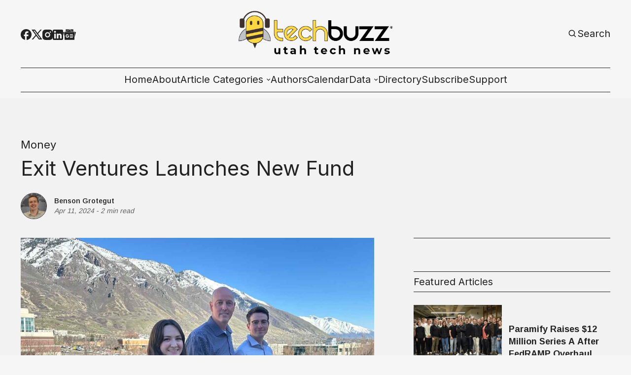

--- FILE ---
content_type: text/html; charset=utf-8
request_url: https://www.techbuzznews.com/exit-ventures-launches-new-fund/
body_size: 18981
content:
<!DOCTYPE html>
<html lang="en" data-image-style="Normal">
    <head>
        <script>
  (function(ac) { var d = document, s = 'script', id = 'adplugg-adjs'; var js,
  fjs = d.getElementsByTagName(s)[0]; if (d.getElementById(id)) return; js =
  d.createElement(s); js.id = id; js.async = 1; js.src =
  '//www.adplugg.com/serve/' + ac + '/js/1.1/ad.js';
  fjs.parentNode.insertBefore(js, fjs); }('A48224801'));
</script>
        <title>Exit Ventures Launches New Fund - TechBuzz News</title>
        <meta charset="utf-8" />
        <meta http-equiv="X-UA-Compatible" content="IE=edge" />
        <meta name="HandheldFriendly" content="True" />
        <meta name="viewport" content="width=device-width, initial-scale=1.0" />

        <link rel="preconnect" href="https://fonts.googleapis.com">
        <link rel="preconnect" href="https://fonts.gstatic.com" crossorigin>

        <link rel="stylesheet" type="text/css" href="https://www.techbuzznews.com/assets/css/global.css?v=160de94fc9" />
        <link rel="stylesheet" type="text/css" href="https://www.techbuzznews.com/assets/css/notifications.css?v=160de94fc9" />

        <link rel="stylesheet" type="text/css" href="https://www.techbuzznews.com/assets/css/adplugg.css?v=160de94fc9" />

        <script src="https://www.techbuzznews.com/assets/js/global.js?v=160de94fc9"></script>
        <script src="https://www.techbuzznews.com/assets/js/custom-elements.js?v=160de94fc9"></script>
        <script src="https://www.techbuzznews.com/assets/js/helpers.js?v=160de94fc9"></script>
        <script>
            loadFonts("Arimo, Inter, Arimo");
            hexToRgba("#222222")
            document.addEventListener('DOMContentLoaded', function () {
                lazyLoadImages();
            }) 
        </script>

        <style>
            :root {
                --text-color: #222222;
                --background-color: #F6F6F6;
                --logo-scale: 2.4;
                --heading-style: none;
            }     
        </style>





        <meta name="description" content="Exit Ventures (Provo) is a new investment fund in Utah. It comes out of the exit of Vortechs, a plastic recycling company.">
    <link rel="icon" href="https://www.techbuzznews.com/content/images/size/w256h256/2024/05/techbuzz_favicon-2.png" type="image/png">
    <link rel="canonical" href="https://www.techbuzznews.com/exit-ventures-launches-new-fund/">
    <meta name="referrer" content="no-referrer-when-downgrade">
    
    <meta property="og:site_name" content="TechBuzz News">
    <meta property="og:type" content="article">
    <meta property="og:title" content="Exit Ventures Launches New Fund">
    <meta property="og:description" content="Exit Ventures (Provo) is a new investment fund in Utah. It comes out of the exit of Vortechs, a plastic recycling company.">
    <meta property="og:url" content="https://www.techbuzznews.com/exit-ventures-launches-new-fund/">
    <meta property="og:image" content="https://storage.googleapis.com/crowdnews-media-library/a6d3bff6-8994-42e9-872e-508bcf78aa4e.jpg">
    <meta property="article:published_time" content="2024-04-12T00:00:00.000Z">
    <meta property="article:modified_time" content="2024-04-13T14:32:42.000Z">
    <meta property="article:tag" content="Money">
    
    <meta property="article:publisher" content="https://www.facebook.com/TechBuzzUtah/">
    <meta name="twitter:card" content="summary_large_image">
    <meta name="twitter:title" content="Exit Ventures Launches New Fund">
    <meta name="twitter:description" content="Exit Ventures (Provo) is a new investment fund in Utah. It comes out of the exit of Vortechs, a plastic recycling company.">
    <meta name="twitter:url" content="https://www.techbuzznews.com/exit-ventures-launches-new-fund/">
    <meta name="twitter:image" content="https://storage.googleapis.com/crowdnews-media-library/a6d3bff6-8994-42e9-872e-508bcf78aa4e.jpg">
    <meta name="twitter:label1" content="Written by">
    <meta name="twitter:data1" content="Benson Grotegut">
    <meta name="twitter:label2" content="Filed under">
    <meta name="twitter:data2" content="Money">
    <meta name="twitter:site" content="@techbuzzutah">
    <meta property="og:image:width" content="1199">
    <meta property="og:image:height" content="947">
    
    <script type="application/ld+json">
{
    "@context": "https://schema.org",
    "@type": "Article",
    "publisher": {
        "@type": "Organization",
        "name": "TechBuzz News",
        "url": "https://www.techbuzznews.com/",
        "logo": {
            "@type": "ImageObject",
            "url": "https://www.techbuzznews.com/content/images/2024/05/TB-logo-with-outline.png"
        }
    },
    "author": {
        "@type": "Person",
        "name": "Benson Grotegut",
        "image": {
            "@type": "ImageObject",
            "url": "https://storage.googleapis.com/crowdnews-media-library/ab2c2590-e30e-4d34-9e81-3aa48bdc56f5.jpg",
            "width": 418,
            "height": 419
        },
        "url": "https://www.techbuzznews.com/author/benson-grotegut/",
        "sameAs": []
    },
    "headline": "Exit Ventures Launches New Fund",
    "url": "https://www.techbuzznews.com/exit-ventures-launches-new-fund/",
    "datePublished": "2024-04-12T00:00:00.000Z",
    "dateModified": "2024-04-13T14:32:42.000Z",
    "image": {
        "@type": "ImageObject",
        "url": "https://storage.googleapis.com/crowdnews-media-library/a6d3bff6-8994-42e9-872e-508bcf78aa4e.jpg",
        "width": 1199,
        "height": 947
    },
    "keywords": "Money",
    "description": "Provo, Utah, April 12, 2024\n\n\n\n“We’re not early, mid, or late stage venture capital, we’re &#x27;Exit Stage,&#x27;” said Paul Burgon, Managing Partner of new Provo-based investment company, Exit Ventures.\n\n\n\nBurgon was previously the CEO of the Utah company Vortechs (a company previously covered by TechBuzz), focused on bringing plastic recycling to Utah Valley and the rest of the world. He sold the company last year and recently launched Exit Ventures with a business partner. \n\n\n\nBurgon has been a CVC (C",
    "mainEntityOfPage": "https://www.techbuzznews.com/exit-ventures-launches-new-fund/"
}
    </script>

    <meta name="generator" content="Ghost 6.13">
    <link rel="alternate" type="application/rss+xml" title="TechBuzz News" href="https://www.techbuzznews.com/rss/">
    
    <script defer src="https://cdn.jsdelivr.net/ghost/sodo-search@~1.8/umd/sodo-search.min.js" data-key="11910fedc035e4fb74e10c62c7" data-styles="https://cdn.jsdelivr.net/ghost/sodo-search@~1.8/umd/main.css" data-sodo-search="https://techbuzz-news.ghost.io/" data-locale="en" crossorigin="anonymous"></script>
    
    <link href="https://www.techbuzznews.com/webmentions/receive/" rel="webmention">
    <script defer src="/public/cards.min.js?v=160de94fc9"></script>
    <link rel="stylesheet" type="text/css" href="/public/cards.min.css?v=160de94fc9">
    <script defer src="/public/ghost-stats.min.js?v=160de94fc9" data-stringify-payload="false" data-datasource="analytics_events" data-storage="localStorage" data-host="https://www.techbuzznews.com/.ghost/analytics/api/v1/page_hit"  tb_site_uuid="2616455e-be3a-46f1-a11e-812af2bc0f59" tb_post_uuid="d1fcb0b4-0a97-4b90-b729-578df9840a55" tb_post_type="post" tb_member_uuid="undefined" tb_member_status="undefined"></script><style>:root {--ghost-accent-color: #000000;}</style>
    <!-- AdPlugg code -->
<script>
  (function(ac) { var d = document, s = 'script', id = 'adplugg-adjs'; var js,
  fjs = d.getElementsByTagName(s)[0]; if (d.getElementById(id)) return; js =
  d.createElement(s); js.id = id; js.async = 1; js.src =
  '//www.adplugg.com/serve/' + ac + '/js/1.1/ad.js';
  fjs.parentNode.insertBefore(js, fjs); }('A48224801'));
</script>
<!-- AdPlugg code end -->

<!-- Google AdSense  -->
<script async src="https://pagead2.googlesyndication.com/pagead/js/adsbygoogle.js?client=ca-pub-7350670806848170" crossorigin="anonymous"></script>

<!-- Bootstrap  -->
<!-- <link rel="stylesheet" href="https://cdn.jsdelivr.net/npm/bootstrap@4.4.1/dist/css/bootstrap.min.css" integrity="sha384-Vkoo8x4CGsO3+Hhxv8T/Q5PaXtkKtu6ug5TOeNV6gBiFeWPGFN9MuhOf23Q9Ifjh" crossorigin="anonymous"> -->

<!-- Google Tag Manager -->
<script>(function(w,d,s,l,i){w[l]=w[l]||[];w[l].push({'gtm.start':
new Date().getTime(),event:'gtm.js'});var f=d.getElementsByTagName(s)[0],
j=d.createElement(s),dl=l!='dataLayer'?'&l='+l:'';j.async=true;j.src=
'https://www.googletagmanager.com/gtm.js?id='+i+dl;f.parentNode.insertBefore(j,f);
})(window,document,'script','dataLayer','GTM-K54ZF2T8');</script>
<!-- End Google Tag Manager -->

<!-- Start cookieyes banner -->
<script id="cookieyes" type="text/javascript" src="https://cdn-cookieyes.com/client_data/78447c16c82c50a18f1c0c99/script.js"></script>
<!-- End cookieyes banner -->

    <meta name="keywords" content="Exit Ventures, Paul Burgon, VC, Seed Funding, Ecosystem, Keirestsu"><style type="text/css"> body { background-color: #f2f2f2; } </style>
    </head>
    <body>
        <!-- Google Tag Manager (noscript) -->
<noscript><iframe
    src="https://www.googletagmanager.com/ns.html?id=GTM-K54ZF2T8"
    height="0"
    width="0"
    style="display:none;visibility:hidden"
  ></iframe></noscript>
<!-- End Google Tag Manager (noscript) -->        
        <div class="viewport">
            <div class="site-content">
                <div class="site-main">
                    <link rel="stylesheet" type="text/css" href="https://www.techbuzznews.com/assets/css/navbar.css?v=160de94fc9" />

<custom-header class="header">
    <div class="wide-container navbar-inner">
        <div class="navbar-top">
           <div class="socials">
                    <a href="https://www.facebook.com/TechBuzzUtah/" target="_blank" class="social" aria-label="Facebook">
                        <div class="social-inner">
                            <svg width="100%" height="100%" viewBox="0 0 19 19" fill="none" xmlns="http://www.w3.org/2000/svg">
    <path d="M19 9.52381C19 4.26667 14.744 0 9.5 0C4.256 0 0 4.26667 0 9.52381C0 14.1333 3.268 17.9714 7.6 18.8571V12.381H5.7V9.52381H7.6V7.14286C7.6 5.30476 9.0915 3.80952 10.925 3.80952H13.3V6.66667H11.4C10.8775 6.66667 10.45 7.09524 10.45 7.61905V9.52381H13.3V12.381H10.45V19C15.2475 18.5238 19 14.4667 19 9.52381Z" fill="var(--text-color)"/>
</svg>
                        </div>
                    </a>

                    <a href="https://x.com/techbuzzutah" target="_blank" class="social" aria-label="Twitter">
                        <div class="social-inner">
                            <svg width="100%" height="100%" viewBox="0 0 19 18" fill="none" xmlns="http://www.w3.org/2000/svg">
    <path d="M5.985 0H0L7.0623 9.41783L0.38475 17.1H2.6505L8.11224 10.8166L12.825 17.1H18.81L11.4502 7.28631L17.784 0H15.5182L10.4002 5.88753L5.985 0ZM13.68 15.39L3.42 1.71H5.13L15.39 15.39H13.68Z" fill="var(--text-color)"/>
</svg>

                        </div>
                    </a>

                <a href="#" id="instagram" target="_blank" class="social" aria-label="Instagram">
                    <div class="social-inner social-inner-smaller">
                        <svg width="100%" height="100%" viewBox="0 0 18 18" fill="none" xmlns="http://www.w3.org/2000/svg">
    <path d="M9.92521 0.0011073C10.5819 -0.00141277 11.2387 0.00518759 11.8952 0.0209064L12.0698 0.027206C12.2714 0.0344056 12.4703 0.0434051 12.7106 0.0542046C13.6681 0.0992023 14.3215 0.250395 14.8948 0.472683C15.4887 0.701272 15.9891 1.01086 16.4895 1.51123C16.947 1.96085 17.3011 2.50473 17.5271 3.10505C17.7494 3.67832 17.9006 4.33258 17.9456 5.29014C17.9564 5.52952 17.9654 5.72931 17.9726 5.9309L17.978 6.10549C17.994 6.76173 18.0009 7.41816 17.9987 8.07459L17.9996 8.74596V9.9249C18.0018 10.5816 17.9949 11.2384 17.9789 11.8949L17.9735 12.0695C17.9663 12.2711 17.9573 12.47 17.9465 12.7103C17.9015 13.6678 17.7485 14.3212 17.5271 14.8944C17.3018 15.4954 16.9476 16.0397 16.4895 16.4892C16.0395 16.9466 15.4953 17.3007 14.8948 17.5268C14.3215 17.7491 13.6681 17.9003 12.7106 17.9453C12.4703 17.9561 12.2714 17.9651 12.0698 17.9723L11.8952 17.9777C11.2387 17.9937 10.5819 18.0006 9.92521 17.9984L9.25384 17.9993H8.0758C7.41907 18.0015 6.76235 17.9946 6.10581 17.9786L5.93122 17.9732C5.71758 17.9654 5.50398 17.9564 5.29045 17.9462C4.3329 17.9012 3.67953 17.7482 3.10536 17.5268C2.50481 17.3012 1.96083 16.9471 1.51154 16.4892C1.05351 16.0394 0.699085 15.4952 0.472995 14.8944C0.250706 14.3212 0.0995141 13.6678 0.0545165 12.7103C0.0444936 12.4967 0.035494 12.2831 0.0275179 12.0695L0.0230182 11.8949C0.00642628 11.2384 -0.00107414 10.5816 0.000519274 9.9249V8.07459C-0.00199247 7.41817 0.0046079 6.76174 0.0203183 6.10549L0.026618 5.9309C0.0338176 5.72931 0.0428171 5.52952 0.0536166 5.29014C0.0986143 4.33169 0.249806 3.67922 0.472095 3.10505C0.698319 2.50444 1.05343 1.96071 1.51244 1.51213C1.96142 1.05383 2.50506 0.699087 3.10536 0.472683C3.67953 0.250395 4.332 0.0992023 5.29045 0.0542046L5.93122 0.027206L6.10581 0.0227063C6.76204 0.00612273 7.41847 -0.00137769 8.07491 0.00020741L9.92521 0.0011073ZM9.00006 4.50088C8.40384 4.49244 7.8119 4.60259 7.25863 4.82492C6.70535 5.04725 6.20178 5.37732 5.77718 5.79596C5.35258 6.2146 5.01542 6.71345 4.78529 7.26352C4.55516 7.8136 4.43665 8.40392 4.43665 9.0002C4.43665 9.59647 4.55516 10.1868 4.78529 10.7369C5.01542 11.2869 5.35258 11.7858 5.77718 12.2044C6.20178 12.6231 6.70535 12.9531 7.25863 13.1755C7.8119 13.3978 8.40384 13.5079 9.00006 13.4995C10.1935 13.4995 11.338 13.0254 12.1819 12.1816C13.0257 11.3377 13.4998 10.1932 13.4998 8.99975C13.4998 7.80633 13.0257 6.6618 12.1819 5.81793C11.338 4.97406 10.1935 4.50088 9.00006 4.50088ZM9.00006 6.30078C9.3587 6.29418 9.71506 6.3591 10.0483 6.49176C10.3816 6.62442 10.6851 6.82217 10.9411 7.07343C11.197 7.3247 11.4004 7.62447 11.5392 7.95521C11.6781 8.28595 11.7496 8.64104 11.7497 8.99974C11.7497 9.35844 11.6783 9.71355 11.5396 10.0443C11.4009 10.3751 11.1976 10.675 10.9417 10.9263C10.6858 11.1777 10.3824 11.3755 10.0492 11.5083C9.71594 11.6411 9.3596 11.7061 9.00096 11.6996C8.28491 11.6996 7.59819 11.4152 7.09187 10.9088C6.58555 10.4025 6.3011 9.71579 6.3011 8.99975C6.3011 8.2837 6.58555 7.59698 7.09187 7.09065C7.59819 6.58433 8.28491 6.29988 9.00096 6.29988L9.00006 6.30078ZM13.7248 3.15095C13.4345 3.16257 13.1599 3.28607 12.9586 3.4956C12.7573 3.70513 12.6449 3.98442 12.6449 4.27499C12.6449 4.56555 12.7573 4.84485 12.9586 5.05437C13.1599 5.2639 13.4345 5.38741 13.7248 5.39903C14.0232 5.39903 14.3093 5.28051 14.5203 5.06954C14.7312 4.85857 14.8498 4.57244 14.8498 4.27409C14.8498 3.97573 14.7312 3.6896 14.5203 3.47863C14.3093 3.26767 14.0232 3.14915 13.7248 3.14915V3.15095Z" fill="var(--text-color)"/>
</svg>
                    </div>
                </a>

                <a href="#" id="linkedin" target="_blank" class="social" aria-label="Linkedin">
                    <div class="social-inner social-inner-smaller">
                        <svg width="100%" height="100%" viewBox="0 0 18 18" fill="none" xmlns="http://www.w3.org/2000/svg">
    <path d="M16 0C16.5304 0 17.0391 0.210714 17.4142 0.585786C17.7893 0.960859 18 1.46957 18 2V16C18 16.5304 17.7893 17.0391 17.4142 17.4142C17.0391 17.7893 16.5304 18 16 18H2C1.46957 18 0.960859 17.7893 0.585786 17.4142C0.210714 17.0391 0 16.5304 0 16V2C0 1.46957 0.210714 0.960859 0.585786 0.585786C0.960859 0.210714 1.46957 0 2 0H16ZM15.5 15.5V10.2C15.5 9.33539 15.1565 8.5062 14.5452 7.89483C13.9338 7.28346 13.1046 6.94 12.24 6.94C11.39 6.94 10.4 7.46 9.92 8.24V7.13H7.13V15.5H9.92V10.57C9.92 9.8 10.54 9.17 11.31 9.17C11.6813 9.17 12.0374 9.3175 12.2999 9.58005C12.5625 9.8426 12.71 10.1987 12.71 10.57V15.5H15.5ZM3.88 5.56C4.32556 5.56 4.75288 5.383 5.06794 5.06794C5.383 4.75288 5.56 4.32556 5.56 3.88C5.56 2.95 4.81 2.19 3.88 2.19C3.43178 2.19 3.00193 2.36805 2.68499 2.68499C2.36805 3.00193 2.19 3.43178 2.19 3.88C2.19 4.81 2.95 5.56 3.88 5.56ZM5.27 15.5V7.13H2.5V15.5H5.27Z" fill="var(--text-color)"/>
</svg>
                    </div>
                </a>

                <a href="#" id="pinterest" target="_blank" class="social" aria-label="Pinterest">
                    <div class="social-inner">
                        <svg width="100%" height="100%" viewBox="0 0 19 19" fill="none" xmlns="http://www.w3.org/2000/svg">
    <path d="M6.688 18.563C7.6 18.8385 8.5215 19 9.5 19C12.0196 19 14.4359 17.9991 16.2175 16.2175C17.9991 14.4359 19 12.0196 19 9.5C19 8.25244 18.7543 7.0171 18.2769 5.86451C17.7994 4.71191 17.0997 3.66464 16.2175 2.78249C15.3354 1.90033 14.2881 1.20056 13.1355 0.723144C11.9829 0.245725 10.7476 0 9.5 0C8.25244 0 7.0171 0.245725 5.86451 0.723144C4.71191 1.20056 3.66464 1.90033 2.78249 2.78249C1.00089 4.56408 0 6.98044 0 9.5C0 13.5375 2.5365 17.005 6.118 18.373C6.0325 17.632 5.947 16.4065 6.118 15.561L7.2105 10.868C7.2105 10.868 6.935 10.317 6.935 9.443C6.935 8.132 7.752 7.1535 8.683 7.1535C9.5 7.1535 9.88 7.752 9.88 8.5215C9.88 9.3385 9.3385 10.507 9.063 11.628C8.9015 12.559 9.557 13.376 10.507 13.376C12.198 13.376 13.509 11.571 13.509 9.025C13.509 6.745 11.875 5.187 9.5285 5.187C6.8495 5.187 5.2725 7.182 5.2725 9.2815C5.2725 10.0985 5.5385 10.925 5.9755 11.4665C6.061 11.5235 6.061 11.5995 6.0325 11.742L5.757 12.7775C5.757 12.939 5.6525 12.996 5.491 12.882C4.275 12.35 3.572 10.621 3.572 9.2245C3.572 6.2225 5.7 3.496 9.804 3.496C13.072 3.496 15.618 5.8425 15.618 8.9585C15.618 12.2265 13.5945 14.8485 10.697 14.8485C9.7755 14.8485 8.873 14.3545 8.55 13.775L7.9135 16.0265C7.695 16.8435 7.0965 17.936 6.688 18.5915V18.563Z" fill="var(--text-color)"/>
</svg>
                    </div>
                </a>

                <a href="#" id="google-news" target="_blank" class="social" aria-label="Google News">
                    <div class="social-inner-bigger">
                        <svg
  width="100%"
  height="100%"
  viewBox="0 0 24 22"
  xmlns="http://www.w3.org/2000/svg"
  fill="none"
>
  <path
    fill="var(--text-color)"
    d="M19.0863 5.6694v-2.875a.6101.6101 0 0 0-.6114-.6073H5.5235a.6101.6101 0 0 0-.6156.6074v2.834l8.3905-3.052a.5938.5938 0 0 1 .7422.3895l.5448 1.4981zM23.582 7.343l-8.8032-2.3683.7518 2.066h5.5837a.6142.6142 0 0 1 .6128.6128v8.795l2.247-8.366a.5924.5924 0 0 0-.3921-.7395zM2.27 7.6535a.6156.6156 0 0 1 .613-.6128h12.1546l-1.2693-3.4905a.5951.5951 0 0 0-.7435-.3827L.3674 7.7748a.5938.5938 0 0 0-.3227.775l2.2253 6.112zm0 0a.6156.6156 0 0 1 .613-.6128h12.1546l-1.2693-3.4905a.5951.5951 0 0 0-.7435-.3827L.3674 7.7748a.5938.5938 0 0 0-.3227.775l2.2253 6.112zM21.2668 21.2a.6142.6142 0 0 1-.6129.6129H3.3445a.6142.6142 0 0 1-.6129-.6129V8.1153a.6142.6142 0 0 1 .6129-.6129h17.3093a.6142.6142 0 0 1 .6129.6129zm-3.0315-3.4196v-1.1958a.0804.0804 0 0 0-.0804-.0803h-5.3726v1.3619h5.3726a.0817.0817 0 0 0 .0804-.0858zm.817-2.5876v-1.2012a.0804.0804 0 0 0-.0803-.0817h-6.1897v1.3619h6.1897a.079.079 0 0 0 .0804-.0817zm-.817-2.5875v-1.2067a.0804.0804 0 0 0-.0804-.0803h-5.3726v1.3619h5.3726a.0817.0817 0 0 0 .0804-.079zm-10.086 1.4395v1.2256h1.7704c-.1457.749-.8049 1.2925-1.7704 1.2925a1.976 1.976 0 0 1 0-3.9495 1.7704 1.7704 0 0 1 1.2529.4903l.9342-.9329a3.1405 3.1405 0 0 0-2.1871-.8525 3.2685 3.2685 0 1 0 0 6.537c1.8889 0 3.1323-1.3279 3.1323-3.1977a3.9576 3.9576 0 0 0-.0518-.6183Z"
  />
</svg>                    </div>
                </a>

                <span id="socials-info" class="hidden" data-urls="instagram: https://www.instagram.com/techbuzzutah/, linkedin: https://www.linkedin.com/company/techbuzznews/, google-news: https://www.news.google.com/publications/CAAqBwgKMNTKnQsw5dS1Aw?hl&#x3D;en-US&amp;gl&#x3D;US&amp;ceid&#x3D;US:en"></span>        
           </div> 

           <div class="menu-button-wrapper">
                <button class="menu-button unstyled-button" aria-label="Menu button">
                    <div class="menu-line first-line"></div>
                    <div class="menu-line mobile-line"></div>
                    <div class="menu-line second-line"></div>
                </button>
            </div>

           <div class="logo-wrapper">
                <a class="logo" href="https://www.techbuzznews.com">
                        <img class="logo-image" src="https://www.techbuzznews.com/content/images/2024/05/TB-logo-with-outline.png" alt="TechBuzz News">
                </a>
            </div>

           <div class="navbar-account-links">
                <a class="account-button-wrapper" aria-label="Search button" href="javascript:" data-ghost-search>
                    <div class="account-icon-wrapper">
                        <svg width="100%" height="100%" viewBox="0 0 19 19" fill="none" xmlns="http://www.w3.org/2000/svg">
    <path d="M7.91536 14.2502C9.32055 14.2499 10.6853 13.7795 11.7922 12.9138L15.2723 16.394L16.3917 15.2746L12.9116 11.7944C13.7777 10.6874 14.2484 9.32238 14.2487 7.91683C14.2487 4.42479 11.4074 1.5835 7.91536 1.5835C4.42332 1.5835 1.58203 4.42479 1.58203 7.91683C1.58203 11.4089 4.42332 14.2502 7.91536 14.2502ZM7.91536 3.16683C10.535 3.16683 12.6654 5.2972 12.6654 7.91683C12.6654 10.5365 10.535 12.6668 7.91536 12.6668C5.29574 12.6668 3.16536 10.5365 3.16536 7.91683C3.16536 5.2972 5.29574 3.16683 7.91536 3.16683Z" fill="var(--text-color)"/>
</svg>
                    </div>
                    <span class="account-button-text">
                        Search
                    </span>                      
                </a>

           </div>
        </div>

        <div class="navbar-links-outer">
            <div class="navbar-links-inner">
                    <ul class="nav">
            <li class="nav-home" data-label="Home">
                <a class="nav-link hover-underline" href="https://www.techbuzznews.com/">Home</a>
            </li>
            <li class="nav-about" data-label="About">
                <a class="nav-link hover-underline" href="https://www.techbuzznews.com/about/">About</a>
            </li>
            <li class="nav-article-categories" data-label="-Article Categories">
                <a class="nav-link hover-underline" href="https://www.techbuzznews.com/categories/">-Article Categories</a>
            </li>
            <li class="nav-article-categories-all-categories" data-label="-Article Categories--All Categories">
                <a class="nav-link hover-underline" href="https://www.techbuzznews.com/tags/">-Article Categories--All Categories</a>
            </li>
            <li class="nav-article-categories-tech-news" data-label="-Article Categories--Tech News">
                <a class="nav-link hover-underline" href="https://www.techbuzznews.com/tag/tech-news/">-Article Categories--Tech News</a>
            </li>
            <li class="nav-article-categories-ecosystem" data-label="-Article Categories--Ecosystem">
                <a class="nav-link hover-underline" href="https://www.techbuzznews.com/tag/ecosystem/">-Article Categories--Ecosystem</a>
            </li>
            <li class="nav-article-categories-people-culture" data-label="-Article Categories--People &amp; Culture">
                <a class="nav-link hover-underline" href="https://www.techbuzznews.com/tag/people-culture/">-Article Categories--People &amp; Culture</a>
            </li>
            <li class="nav-article-categories-startup-101" data-label="-Article Categories--Startup 101">
                <a class="nav-link hover-underline" href="https://www.techbuzznews.com/tag/startup-101/">-Article Categories--Startup 101</a>
            </li>
            <li class="nav-article-categories-money" data-label="-Article Categories--Money">
                <a class="nav-link hover-underline" href="https://www.techbuzznews.com/tag/money/">-Article Categories--Money</a>
            </li>
            <li class="nav-article-categories-hr-management-series" data-label="-Article Categories--HR &amp; Management Series">
                <a class="nav-link hover-underline" href="https://www.techbuzznews.com/tag/hr-management/">-Article Categories--HR &amp; Management Series</a>
            </li>
            <li class="nav-authors" data-label="Authors">
                <a class="nav-link hover-underline" href="https://www.techbuzznews.com/authors/">Authors</a>
            </li>
            <li class="nav-calendar" data-label="Calendar">
                <a class="nav-link hover-underline" href="https://www.techbuzznews.com/calendar/">Calendar</a>
            </li>
            <li class="nav-data" data-label="-Data">
                <a class="nav-link hover-underline" href="https://www.techbuzznews.com/">-Data</a>
            </li>
            <li class="nav-data-wave-charts" data-label="-Data--Wave Charts">
                <a class="nav-link hover-underline" href="https://www.techbuzznews.com/wave-charts/">-Data--Wave Charts</a>
            </li>
            <li class="nav-data-k2-utah-tech-almanac" data-label="-Data--K2 Utah Tech Almanac">
                <a class="nav-link hover-underline" href="https://www.techbuzznews.com/k2-almanac/">-Data--K2 Utah Tech Almanac</a>
            </li>
            <li class="nav-directory" data-label="Directory">
                <a class="nav-link hover-underline" href="https://www.techbuzznews.com/directory/">Directory</a>
            </li>
            <li class="nav-subscribe" data-label="Subscribe">
                <a class="nav-link hover-underline" href="https://www.techbuzznews.com/newsletter-subscribe/">Subscribe</a>
            </li>
            <li class="nav-support" data-label="Support">
                <a class="nav-link hover-underline" href="https://www.techbuzznews.com/support-techbuzz/">Support</a>
            </li>
    </ul>


            </div>
        </div>
    </div>
</custom-header>                    <link rel="stylesheet" type="text/css" href="https://www.techbuzznews.com/assets/css/announcement-bar.css?v=160de94fc9" />

<custom-announcement-bar class="custom-announcement-bar wide-container" data-announcement-bar-type="Moving One News">
    <div class="announcement-heading">Announcement</div>
    <div class="announcement-content">
        <div class="announcement-inner">
            <div class="announcement-text">
            </div>
            <div class="announcement-text">            
            </div>
            <div class="announcement-text">            
            </div>
            <div class="announcement-text">            
            </div>
        </div>
        <div class="announcement-close-wrapper">
            <button class="announcement-close-button unstyled-button" aria-label="Close Announcement Bar">
                <svg width="100%" height="100%" viewBox="0 0 11 11" fill="none" xmlns="http://www.w3.org/2000/svg">
    <path d="M0.617311 11L0 10.3827L4.88269 5.5L0 0.617311L0.617311 0L5.5 4.88269L10.3827 0L11 0.617311L6.11731 5.5L11 10.3827L10.3827 11L5.5 6.11731L0.617311 11Z" fill="var(--text-color)"/>
</svg>
            </button>
        </div>
    </div>
</custom-announcement-bar>                    <link rel="stylesheet" type="text/css" href="https://www.techbuzznews.com/assets/css/post.css?v=160de94fc9" />
<link rel="stylesheet" type="text/css" href="https://www.techbuzznews.com/assets/css/toggle-card.css?v=160de94fc9" />
<link rel="stylesheet" type="text/css" href="https://www.techbuzznews.com/assets/css/post-content.css?v=160de94fc9" />
<link rel="stylesheet" type="text/css" href="https://www.techbuzznews.com/assets/css/cards.css?v=160de94fc9" />
<link rel="stylesheet" type="text/css" href="https://www.techbuzznews.com/assets/css/related-posts.css?v=160de94fc9" />
<link rel="stylesheet" type="text/css" href="https://www.techbuzznews.com/assets/css/slider.css?v=160de94fc9" />

<link rel="stylesheet" href="https://cdnjs.cloudflare.com/ajax/libs/tocbot/4.12.3/tocbot.css">
<link rel="stylesheet" type="text/css" href="https://www.techbuzznews.com/assets/css/table-of-contents.css?v=160de94fc9" />


    <main>
        
    <link rel="stylesheet" href="https://cdnjs.cloudflare.com/ajax/libs/tocbot/4.12.3/tocbot.css">
    <link rel="stylesheet" type="text/css" href="https://www.techbuzznews.com/assets/css/table-of-contents.css?v=160de94fc9" />

<article class="" data-post-header-type="Narrow" data-has-feature-image="true" data-use-sidebar="true">
        <header class="hero wide-container
        ">
            <div class="hero-content">
                <div class="post-hero-text-content section-padding-top">
                            <a class="post-tag hover-underline" href="/tag/money/">Money</a>

                    <h1 class="post-heading">Exit Ventures Launches New Fund</h1>

                    <div class="excerpt-and-authors-wrapper">

                            <link rel="stylesheet" type="text/css" href="https://www.techbuzznews.com/assets/css/post-authors.css?v=160de94fc9" />

<div class="post-authors">
    <div class="post-author-images">
            <a href="/author/benson-grotegut/" class="post-author-image">
                    <img class="image hover-image-opacity"
                        src="https://storage.googleapis.com/crowdnews-media-library/ab2c2590-e30e-4d34-9e81-3aa48bdc56f5.jpg" 
                        alt="Benson Grotegut" 
                        loading="lazy">
            </a>
    </div>
    
    <div class="post-authors-text">
        <div class="post-authors-inner" id="authors">
            <small class="post-author-name">
                <a href="/author/benson-grotegut/">Benson Grotegut</a>
            </small>
        </div>
        <small class="date-small-text italic-lower-opac">
            <span>
                <time>
                    Apr 11, 2024
                </time>
            </span>
            &nbsp;-&nbsp;
            <span>2 min read</span>
        </small>
    </div>     
</div>                    </div>
                </div>

                    <div class="post-main-image-wrapper post-main-image-wrapper-header hover-image-opacity">
                        <div class="post-main-image">
                            <figure>
                                    <img                                 
                                        srcset="https://storage.googleapis.com/crowdnews-media-library/a6d3bff6-8994-42e9-872e-508bcf78aa4e.jpg 320w,
                                                https://storage.googleapis.com/crowdnews-media-library/a6d3bff6-8994-42e9-872e-508bcf78aa4e.jpg 440w,
                                                https://storage.googleapis.com/crowdnews-media-library/a6d3bff6-8994-42e9-872e-508bcf78aa4e.jpg 600w,
                                                https://storage.googleapis.com/crowdnews-media-library/a6d3bff6-8994-42e9-872e-508bcf78aa4e.jpg 960w,
                                                https://storage.googleapis.com/crowdnews-media-library/a6d3bff6-8994-42e9-872e-508bcf78aa4e.jpg 1200w,
                                                https://storage.googleapis.com/crowdnews-media-library/a6d3bff6-8994-42e9-872e-508bcf78aa4e.jpg 2000w"
                                        src="https://storage.googleapis.com/crowdnews-media-library/a6d3bff6-8994-42e9-872e-508bcf78aa4e.jpg"
                                        alt="Exit Ventures Launches New Fund"
                                    >
                            </figure>
                        </div>
                    </div>
            </div>
        </header>

    <div class="gh-content gh-canvas post-content-and-sidebar">
        <div class="post-content-outer narrow-container">
                            <div class="post-main-image-wrapper post-main-image-wrapper-content hover-image-opacity">
                                <div class="post-main-image">
                                    <figure>
                                        <img                                 
                                            srcset="https://storage.googleapis.com/crowdnews-media-library/a6d3bff6-8994-42e9-872e-508bcf78aa4e.jpg 320w,
                                                    https://storage.googleapis.com/crowdnews-media-library/a6d3bff6-8994-42e9-872e-508bcf78aa4e.jpg 440w,
                                                    https://storage.googleapis.com/crowdnews-media-library/a6d3bff6-8994-42e9-872e-508bcf78aa4e.jpg 600w,
                                                    https://storage.googleapis.com/crowdnews-media-library/a6d3bff6-8994-42e9-872e-508bcf78aa4e.jpg 960w,
                                                    https://storage.googleapis.com/crowdnews-media-library/a6d3bff6-8994-42e9-872e-508bcf78aa4e.jpg 1200w,
                                                    https://storage.googleapis.com/crowdnews-media-library/a6d3bff6-8994-42e9-872e-508bcf78aa4e.jpg 2000w"
                                            src="https://storage.googleapis.com/crowdnews-media-library/a6d3bff6-8994-42e9-872e-508bcf78aa4e.jpg"
                                            alt="Exit Ventures Launches New Fund"
                                        >
                                    </figure>
                                </div>
                            </div>

            <div class="post-content section-padding-bottom">
                <!--kg-card-begin: html--><p><em>Provo, Utah, April 12, 2024</em></p>

<p>“We’re not early, mid, or late stage venture capital, we’re 'Exit Stage,'”&nbsp;said Paul Burgon, Managing Partner of new Provo-based&nbsp;investment company, <a href="https://www.exitventures.net/?ref=techbuzznews.com" target="_blank">Exit Ventures</a>.</p>

<p>Burgon was previously the CEO of the Utah company Vortechs (a company <a href="https://www.techbuzz.news/vortechs-is-out-to-rock-utah-valley-s-recycling-world?ref=techbuzznews.com" target="_blank">previously covered</a> by TechBuzz), focused on bringing plastic recycling to Utah Valley and the rest of the world. He sold the company last year and recently launched Exit Ventures with a business partner.&nbsp;</p>

<p>Burgon has been a CVC (Corporate Venture Capital) and corporate M&amp;A investor for most of his career, funding 500+ startups and investing over $3.1 billion as a corporate/strategic investor. He has closed dozens of M&amp;A transactions to create/expand multiple multi-million dollar platforms including electronics testing, water quality, dental equipment, motion control, and aerospace &amp; defense.</p>

<p><img alt="" class="img-fluid lazyload" src="https://storage.googleapis.com/crowdnews-media-library/877cf956-8c83-46d4-ad2a-5dd8120d1569.png" style="margin: 5px 15px; float: left; width: 200px; height: 314px;">Burgon&nbsp;is currently the co-chair of the <a href="https://www.keiretsuforum.com/?ref=techbuzznews.com" target="_blank">Keiretsu Forum</a>'s Northwest &amp; Rockies Clean Tech Committee. Founded in 2000 in San Fransisco, Keiretsu Forum is a worldwide network of capital, resources and deal flow with 52 chapters on three&nbsp;continents. It is one of the nation’s largest super angel groups and&nbsp;invests over $75 million a year.</p>

<p>Burgon&nbsp;uses his corporate investing&nbsp;experience to screen for startups that are likely to be acquired, or he doesn’t invest in them. “After we invest, we run them through a multi-year process to create strategic partnerships and prepare them for a strategic exit,” said Burgon,</p>

<p>He added, “We’re the only VC fund in the nation that I know of whose sole fund focus is using their core corporate expertise to screen for strategic exits, create strategic partnerships, and proactively create strategic exits.”</p>

<p>Regarding the current goals of the fund, Burgon stated,&nbsp;“We’re focusing on cleantech and sustainability for our first fund and are close to investing in three deals: single-use plastic replacement, long-duration energy storage, and energy as a service.”</p>

<p><img alt="" class="img-fluid lazyload" src="https://storage.googleapis.com/crowdnews-media-library/f6e955cf-c94a-4063-a78c-6315444ea635.png" style="margin: 5px 15px; float: right; width: 230px; height: 361px;">“I believe that all three have the potential to become unicorns, they have very disruptive tech in massive global markets,” said Burgon, “What’s more, I’ve brought global strategics to the table for all three of them, and have a verbal offer to buy one of the startups&nbsp;for 5x my valuation.”</p>

<p>“We create strategic partnerships and we create strategic exits. That’s what we do, and I think we do it really well," said Burgon.</p>

<p>The Exit Ventures team currently consists of four&nbsp;members: Paul Burgon, Tyler Lenning, Macyn Ellis, and another founding&nbsp;partner whose name is withheld until he joins the firm shortly. Burgon hinted, “This upcoming partner has extensive startup investment process experience, with over $300 million in startup investments, and is widely known in the West Coast startup industry.”</p>

<p>For more information on Exit Ventures, visit their&nbsp;<a href="https://www.exitventures.net/?ref=techbuzznews.com" target="_blank">website</a>,&nbsp;follow the company on <a href="https://www.linkedin.com/company/exit-ventures/?ref=techbuzznews.com" target="_blank">LinkedIn</a>, or reach out to Paul Burgon at: <a href="http://paul@exitventures.net/?ref=techbuzznews.com" target="_blank">paul@exitventures.net</a>.</p><!--kg-card-end: html-->

                        <div class="post-share">
                            <div class="post-share-heading">
                                Share this article
                            </div>

                            <div class="socials post-share-icons">
                                <a href="https://www.facebook.com/sharer.php?u=https://www.techbuzznews.com/exit-ventures-launches-new-fund/" target="_blank" rel="noopener" class="social" aria-label="Share on Facebook">
                                    <div class="social-inner">
                                        <svg width="100%" height="100%" viewBox="0 0 19 19" fill="none" xmlns="http://www.w3.org/2000/svg">
    <path d="M19 9.52381C19 4.26667 14.744 0 9.5 0C4.256 0 0 4.26667 0 9.52381C0 14.1333 3.268 17.9714 7.6 18.8571V12.381H5.7V9.52381H7.6V7.14286C7.6 5.30476 9.0915 3.80952 10.925 3.80952H13.3V6.66667H11.4C10.8775 6.66667 10.45 7.09524 10.45 7.61905V9.52381H13.3V12.381H10.45V19C15.2475 18.5238 19 14.4667 19 9.52381Z" fill="var(--text-color)"/>
</svg>
                                    </div>
                                </a>  

                                
                                <a href="https://twitter.com/intent/tweet?url=https://www.techbuzznews.com/exit-ventures-launches-new-fund/&amp;text=Exit%20Ventures%20Launches%20New%20Fund" target="_blank" rel="noopener" class="social" aria-label="Share on Twitter/X">
                                    <div class="social-inner">
                                        <svg width="100%" height="100%" viewBox="0 0 19 18" fill="none" xmlns="http://www.w3.org/2000/svg">
    <path d="M5.985 0H0L7.0623 9.41783L0.38475 17.1H2.6505L8.11224 10.8166L12.825 17.1H18.81L11.4502 7.28631L17.784 0H15.5182L10.4002 5.88753L5.985 0ZM13.68 15.39L3.42 1.71H5.13L15.39 15.39H13.68Z" fill="var(--text-color)"/>
</svg>

                                    </div>
                                </a>
                                
                                <a href="https://www.linkedin.com/shareArticle?mini=true&amp;url=https://www.techbuzznews.com/exit-ventures-launches-new-fund/&amp;title=Exit%20Ventures%20Launches%20New%20Fund" target="_blank" rel="noopener" class="social" aria-label="Share on Linkedin">
                                    <div class="social-inner social-inner-smaller">
                                        <svg width="100%" height="100%" viewBox="0 0 18 18" fill="none" xmlns="http://www.w3.org/2000/svg">
    <path d="M16 0C16.5304 0 17.0391 0.210714 17.4142 0.585786C17.7893 0.960859 18 1.46957 18 2V16C18 16.5304 17.7893 17.0391 17.4142 17.4142C17.0391 17.7893 16.5304 18 16 18H2C1.46957 18 0.960859 17.7893 0.585786 17.4142C0.210714 17.0391 0 16.5304 0 16V2C0 1.46957 0.210714 0.960859 0.585786 0.585786C0.960859 0.210714 1.46957 0 2 0H16ZM15.5 15.5V10.2C15.5 9.33539 15.1565 8.5062 14.5452 7.89483C13.9338 7.28346 13.1046 6.94 12.24 6.94C11.39 6.94 10.4 7.46 9.92 8.24V7.13H7.13V15.5H9.92V10.57C9.92 9.8 10.54 9.17 11.31 9.17C11.6813 9.17 12.0374 9.3175 12.2999 9.58005C12.5625 9.8426 12.71 10.1987 12.71 10.57V15.5H15.5ZM3.88 5.56C4.32556 5.56 4.75288 5.383 5.06794 5.06794C5.383 4.75288 5.56 4.32556 5.56 3.88C5.56 2.95 4.81 2.19 3.88 2.19C3.43178 2.19 3.00193 2.36805 2.68499 2.68499C2.36805 3.00193 2.19 3.43178 2.19 3.88C2.19 4.81 2.95 5.56 3.88 5.56ZM5.27 15.5V7.13H2.5V15.5H5.27Z" fill="var(--text-color)"/>
</svg>
                                    </div>
                                </a>

                                 <a class="social clipboard-link" href="javascript:" aria-label="Copy Link">
                                    <div class="social-inner">
                                        <svg width="100%" height="100%" viewBox="0 0 19 19" fill="none" xmlns="http://www.w3.org/2000/svg">
    <circle cx="50%" cy="50%" r="50%" fill="var(--text-color)"/>
    <path d="M10.8795 11.6564L9.32383 13.2121C8.78584 13.7501 8.15477 14.0363 7.43062 14.0708C6.70647 14.1053 6.1001 13.878 5.61152 13.3889C5.12244 12.8998 4.89514 12.2932 4.92962 11.569C4.9641 10.8449 5.25033 10.214 5.78829 9.67655L7.34393 8.12091L8.05104 8.82802L6.4954 10.3837C6.17131 10.7077 5.99895 11.0863 5.97833 11.5194C5.95771 11.9525 6.09471 12.3164 6.38933 12.611C6.68396 12.9057 7.04783 13.0427 7.48093 13.022C7.91403 13.0014 8.29263 12.8291 8.61672 12.505L10.1724 10.9493L10.8795 11.6564ZM8.29852 11.409L7.59142 10.7019L10.7027 7.59058L11.4098 8.29769L8.29852 11.409ZM11.6573 10.8786L10.9502 10.1715L12.5058 8.61589C12.8299 8.2918 13.0023 7.9132 13.0229 7.4801C13.0435 7.047 12.9065 6.68313 12.6119 6.3885C12.3172 6.09388 11.9534 5.95687 11.5203 5.9775C11.0872 5.99812 10.7086 6.17048 10.3845 6.49457L8.82885 8.0502L8.12175 7.3431L9.67738 5.78746C10.2154 5.24947 10.8464 4.96324 11.5706 4.92875C12.2947 4.89427 12.9011 5.12158 13.3897 5.61069C13.8788 6.09977 14.1061 6.70638 14.0716 7.43053C14.0371 8.15468 13.7509 8.7855 13.2129 9.323L11.6573 10.8786Z" fill="var(--background-color)"/>
</svg>
                                    </div>
                                </a>

                                <div class="clipboard-alert">
                                    <small>The link has been copied!</small>
                                </div>
                            </div>
                        </div>
            </div>

        </div>

                <aside class="post-sidebar sidebar-related-articles">
                        <div class="column-ad-zone-container">
  <div
    class="adplugg-tag small-ad column-ad-zone"
    data-adplugg-zone="3_ads_column"
  ></div>
</div>
                                <div class="sidebar-articles">
                                    <div class="section-heading">
                                        <span>
                                            Featured Articles
                                        </span>
                                    </div>

                                        
<div class="extra-small-card extra-small-side-card">
        <a href="/paramify-raises-12-million-series-a-after-fedramp-overhaul-forces-strategic-pivot/" class="extra-small-side-card-image-link hover-image-opacity">                   
            <figure class="extra-small-side-card-image-wrapper">
                <img             
                    srcset="/content/images/size/w100/format/webp/2025/12/The-Team---Series-A-Press-Release--1--1.png 100w,
                            /content/images/size/w150/format/webp/2025/12/The-Team---Series-A-Press-Release--1--1.png 150w,
                            /content/images/size/w320/format/webp/2025/12/The-Team---Series-A-Press-Release--1--1.png 320w,
                            /content/images/size/w440/format/webp/2025/12/The-Team---Series-A-Press-Release--1--1.png 440w,
                            /content/images/size/w600/format/webp/2025/12/The-Team---Series-A-Press-Release--1--1.png 600w"
                    src="/content/images/size/w150/2025/12/The-Team---Series-A-Press-Release--1--1.png"
                    alt="Paramify Raises $12 Million Series A After FedRAMP Overhaul Forces Strategic Pivot"
                    loading="lazy"
                    decoding="async"
                >
            </figure> 
        </a>                                               

    <div class="extra-small-side-card-content">
        <a href="/paramify-raises-12-million-series-a-after-fedramp-overhaul-forces-strategic-pivot/" class="small-text hover-underline extra-small-side-card-heading three-lines">
            Paramify Raises $12 Million Series A After FedRAMP Overhaul Forces Strategic Pivot
        </a>

        <small class="small-card-small-text italic-lower-opac"> 

                Dec 18, 2025
        </small>
    </div>
</div>                                        
<div class="extra-small-card extra-small-side-card">
        <a href="/401go-raises-33m-series-b-as-embedded-retirement-infrastructure-takes-off/" class="extra-small-side-card-image-link hover-image-opacity">                   
            <figure class="extra-small-side-card-image-wrapper">
                <img             
                    srcset="/content/images/size/w100/format/webp/2025/12/401go_25_summerevent-1243862--1-.jpg 100w,
                            /content/images/size/w150/format/webp/2025/12/401go_25_summerevent-1243862--1-.jpg 150w,
                            /content/images/size/w320/format/webp/2025/12/401go_25_summerevent-1243862--1-.jpg 320w,
                            /content/images/size/w440/format/webp/2025/12/401go_25_summerevent-1243862--1-.jpg 440w,
                            /content/images/size/w600/format/webp/2025/12/401go_25_summerevent-1243862--1-.jpg 600w"
                    src="/content/images/size/w150/2025/12/401go_25_summerevent-1243862--1-.jpg"
                    alt="401GO Raises $33 Million Series B as Embedded Retirement Infrastructure Takes Off"
                    loading="lazy"
                    decoding="async"
                >
            </figure> 
        </a>                                               

    <div class="extra-small-side-card-content">
        <a href="/401go-raises-33m-series-b-as-embedded-retirement-infrastructure-takes-off/" class="small-text hover-underline extra-small-side-card-heading three-lines">
            401GO Raises $33 Million Series B as Embedded Retirement Infrastructure Takes Off
        </a>

        <small class="small-card-small-text italic-lower-opac"> 

                Dec 09, 2025
        </small>
    </div>
</div>                                        
<div class="extra-small-card extra-small-side-card">
        <a href="/annie-raises-4-million/" class="extra-small-side-card-image-link hover-image-opacity">                   
            <figure class="extra-small-side-card-image-wrapper">
                <img             
                    srcset="/content/images/size/w100/format/webp/2025/11/Screenshot-2025-11-19-at-11.38.11---AM--1--1.png 100w,
                            /content/images/size/w150/format/webp/2025/11/Screenshot-2025-11-19-at-11.38.11---AM--1--1.png 150w,
                            /content/images/size/w320/format/webp/2025/11/Screenshot-2025-11-19-at-11.38.11---AM--1--1.png 320w,
                            /content/images/size/w440/format/webp/2025/11/Screenshot-2025-11-19-at-11.38.11---AM--1--1.png 440w,
                            /content/images/size/w600/format/webp/2025/11/Screenshot-2025-11-19-at-11.38.11---AM--1--1.png 600w"
                    src="/content/images/size/w150/2025/11/Screenshot-2025-11-19-at-11.38.11---AM--1--1.png"
                    alt="Annie Raises $4 Million to Bring an “Always-On” AI Teammate to Dental Practices"
                    loading="lazy"
                    decoding="async"
                >
            </figure> 
        </a>                                               

    <div class="extra-small-side-card-content">
        <a href="/annie-raises-4-million/" class="small-text hover-underline extra-small-side-card-heading three-lines">
            Annie Raises $4 Million to Bring an “Always-On” AI Teammate to Dental Practices
        </a>

        <small class="small-card-small-text italic-lower-opac"> 

                Nov 20, 2025
        </small>
    </div>
</div>                                        
<div class="extra-small-card extra-small-side-card">
        <a href="/crew-raise-3-8-million-seed-round-to-expand-pre-spend-banking-platform/" class="extra-small-side-card-image-link hover-image-opacity">                   
            <figure class="extra-small-side-card-image-wrapper">
                <img             
                    srcset="/content/images/size/w100/format/webp/2025/11/Screenshot-2025-11-05-at-2.04.13---PM.png 100w,
                            /content/images/size/w150/format/webp/2025/11/Screenshot-2025-11-05-at-2.04.13---PM.png 150w,
                            /content/images/size/w320/format/webp/2025/11/Screenshot-2025-11-05-at-2.04.13---PM.png 320w,
                            /content/images/size/w440/format/webp/2025/11/Screenshot-2025-11-05-at-2.04.13---PM.png 440w,
                            /content/images/size/w600/format/webp/2025/11/Screenshot-2025-11-05-at-2.04.13---PM.png 600w"
                    src="/content/images/size/w150/2025/11/Screenshot-2025-11-05-at-2.04.13---PM.png"
                    alt="Crew Raises $3.8 Million Seed Round to Expand ‘Pre-Spend’ Banking Platform"
                    loading="lazy"
                    decoding="async"
                >
            </figure> 
        </a>                                               

    <div class="extra-small-side-card-content">
        <a href="/crew-raise-3-8-million-seed-round-to-expand-pre-spend-banking-platform/" class="small-text hover-underline extra-small-side-card-heading three-lines">
            Crew Raises $3.8 Million Seed Round to Expand ‘Pre-Spend’ Banking Platform
        </a>

        <small class="small-card-small-text italic-lower-opac"> 

                Nov 05, 2025
        </small>
    </div>
</div>                                </div>


                        <div class="hidden-sidebar-newsletter">
                            <div class="newsletter-outer newsletter-outer-for-post">
    <div class="newsletter">
        <small class="newsletter-small-top-text">
            Subscribe to our newsletter
        </small>

        <div class="big-text newsletter-heading">
            Get all the latest news delivered straight to your inbox.
        </div>

        <form data-members-form="subscribe" class="subscribe-form">
            <div class="subscribe-with-alerts">
                <div class="subscribe-wrapper">
                    <input data-members-email type="email" required="true" placeholder="Your.email@example.com" class="subscribe-input"/>
                    <button class="submit-button" type="submit" aria-label="Subscribe">
                        Subscribe
                    </button>
                </div>

                <small class="newsletter-small-bottom-text">
                    No spam. Unsubscribe anytime.
                </small>

                <div class="form-alerts">
                    <small class="form-alert loading-alert">Processing your request...</small>
                    <small class="form-alert success-alert">Please check your inbox and click the link to confirm your subscription.</small>
                    <small class="form-alert error-alert" data-members-error></small>
                </div> 
            </div>            
        </form>
    </div>
</div>                        </div>
                                    
                </aside>
    </div>

        <footer>
            <div class="wide-container section-padding-bottom">
                <div class="related-posts">
                    <div class="related-post-wrapper previous-article-horizontal-card">
                            <div class="horizontal-card">
    <div class="horizontal-card-inner">
        <small class="small-card-small-text">
                <span>
                        Previous Article
                </span>
        </small>
    
        <a href="/ednition-announces-significant-investment-round-of-1-35-million/" class="medium-text hover-underline small-card-heading two-lines-mobile">
            Ednition Announces $1.35 Million Investment 
        </a>

        <small class="small-card-bottom-text">
                Apr 11, 2024
        </small>
    </div>

        <a href="/ednition-announces-significant-investment-round-of-1-35-million/" class="small-card-image-link horizontal-card-image-link hover-image-opacity">                   
            <figure class="small-card-image-wrapper">
                <img             
                    srcset="https://storage.googleapis.com/crowdnews-media-library/de9cea04-0a32-4d0a-8fa8-bdc07f88f5c1.JPG 300w,
                            https://storage.googleapis.com/crowdnews-media-library/de9cea04-0a32-4d0a-8fa8-bdc07f88f5c1.JPG 720w,
                            https://storage.googleapis.com/crowdnews-media-library/de9cea04-0a32-4d0a-8fa8-bdc07f88f5c1.JPG 960w"
                    src="https://storage.googleapis.com/crowdnews-media-library/de9cea04-0a32-4d0a-8fa8-bdc07f88f5c1.JPG"
                    alt="Ednition Announces $1.35 Million Investment "
                    loading="lazy"
                    decoding="async"
                >
            </figure> 
        </a>                            
</div>                    </div>

                    <div class="related-post-line"></div>

                    <div class="related-post-wrapper next-article-horizontal-card">
                            <div class="horizontal-card">
    <div class="horizontal-card-inner">
        <small class="small-card-small-text">
                <span>
                        Next Article
                </span>
        </small>
    
        <a href="/byu-s-sandbox-program-to-host-demo-day-on-april-19-2024/" class="medium-text hover-underline small-card-heading two-lines-mobile">
            BYU’s Sandbox Program to Host Demo Day on April 19, 2024
        </a>

        <small class="small-card-bottom-text">
                Apr 14, 2024
        </small>
    </div>

        <a href="/byu-s-sandbox-program-to-host-demo-day-on-april-19-2024/" class="small-card-image-link horizontal-card-image-link hover-image-opacity">                   
            <figure class="small-card-image-wrapper">
                <img             
                    srcset="https://storage.googleapis.com/crowdnews-media-library/74650aa9-adf0-421c-8b20-9649164c7bd2.jpg 300w,
                            https://storage.googleapis.com/crowdnews-media-library/74650aa9-adf0-421c-8b20-9649164c7bd2.jpg 720w,
                            https://storage.googleapis.com/crowdnews-media-library/74650aa9-adf0-421c-8b20-9649164c7bd2.jpg 960w"
                    src="https://storage.googleapis.com/crowdnews-media-library/74650aa9-adf0-421c-8b20-9649164c7bd2.jpg"
                    alt="BYU’s Sandbox Program to Host Demo Day on April 19, 2024"
                    loading="lazy"
                    decoding="async"
                >
            </figure> 
        </a>                            
</div>                    </div>
                </div>
            </div>

                    <section class="footer-slider">
                        <div class="wide-container">
                            <div class="section-heading">
                                <span>
                                    Related Articles
                                </span>

                                    6 Articles
                            </div>
                        </div>

                        <div class="slider">
                            <div class="slider-outer section-padding-small">
                                <div class="slider-inner">                           
                                        
<div class="slide-card"> 
    <a href="/paramify-raises-12-million-series-a-after-fedramp-overhaul-forces-strategic-pivot/" class="slide-card-image-link hover-image-opacity" aria-label="Paramify Raises $12 Million Series A After FedRAMP Overhaul Forces Strategic Pivot"> 
            <figure class="slide-card-image-wrapper">
                <img             
                    srcset="/content/images/size/w100/format/webp/2025/12/The-Team---Series-A-Press-Release--1--1.png 100w,
                            /content/images/size/w150/format/webp/2025/12/The-Team---Series-A-Press-Release--1--1.png 150w,
                            /content/images/size/w320/format/webp/2025/12/The-Team---Series-A-Press-Release--1--1.png 320w"
                    src="/content/images/size/w320/2025/12/The-Team---Series-A-Press-Release--1--1.png"
                    alt="Paramify Raises $12 Million Series A After FedRAMP Overhaul Forces Strategic Pivot"
                    loading="eager"
                >
            </figure> 
    </a>                            
    

    <a href="/paramify-raises-12-million-series-a-after-fedramp-overhaul-forces-strategic-pivot/" class="small-text hover-underline slide-card-heading two-lines">
        Paramify Raises $12 Million Series A After FedRAMP Overhaul Forces Strategic Pivot
    </a>

    <small class="slide-card-small-text">
            
            Dec 18, 2025
    </small>
</div>                                        
<div class="slide-card"> 
    <a href="/401go-raises-33m-series-b-as-embedded-retirement-infrastructure-takes-off/" class="slide-card-image-link hover-image-opacity" aria-label="401GO Raises $33 Million Series B as Embedded Retirement Infrastructure Takes Off"> 
            <figure class="slide-card-image-wrapper">
                <img             
                    srcset="/content/images/size/w100/format/webp/2025/12/401go_25_summerevent-1243862--1-.jpg 100w,
                            /content/images/size/w150/format/webp/2025/12/401go_25_summerevent-1243862--1-.jpg 150w,
                            /content/images/size/w320/format/webp/2025/12/401go_25_summerevent-1243862--1-.jpg 320w"
                    src="/content/images/size/w320/2025/12/401go_25_summerevent-1243862--1-.jpg"
                    alt="401GO Raises $33 Million Series B as Embedded Retirement Infrastructure Takes Off"
                    loading="lazy"
                >
            </figure> 
    </a>                            
    

    <a href="/401go-raises-33m-series-b-as-embedded-retirement-infrastructure-takes-off/" class="small-text hover-underline slide-card-heading two-lines">
        401GO Raises $33 Million Series B as Embedded Retirement Infrastructure Takes Off
    </a>

    <small class="slide-card-small-text">
            
            Dec 09, 2025
    </small>
</div>                                        
<div class="slide-card"> 
    <a href="/annie-raises-4-million/" class="slide-card-image-link hover-image-opacity" aria-label="Annie Raises $4 Million to Bring an “Always-On” AI Teammate to Dental Practices"> 
            <figure class="slide-card-image-wrapper">
                <img             
                    srcset="/content/images/size/w100/format/webp/2025/11/Screenshot-2025-11-19-at-11.38.11---AM--1--1.png 100w,
                            /content/images/size/w150/format/webp/2025/11/Screenshot-2025-11-19-at-11.38.11---AM--1--1.png 150w,
                            /content/images/size/w320/format/webp/2025/11/Screenshot-2025-11-19-at-11.38.11---AM--1--1.png 320w"
                    src="/content/images/size/w320/2025/11/Screenshot-2025-11-19-at-11.38.11---AM--1--1.png"
                    alt="Annie Raises $4 Million to Bring an “Always-On” AI Teammate to Dental Practices"
                    loading="lazy"
                >
            </figure> 
    </a>                            
    

    <a href="/annie-raises-4-million/" class="small-text hover-underline slide-card-heading two-lines">
        Annie Raises $4 Million to Bring an “Always-On” AI Teammate to Dental Practices
    </a>

    <small class="slide-card-small-text">
            
            Nov 20, 2025
    </small>
</div>                                        
<div class="slide-card"> 
    <a href="/crew-raise-3-8-million-seed-round-to-expand-pre-spend-banking-platform/" class="slide-card-image-link hover-image-opacity" aria-label="Crew Raises $3.8 Million Seed Round to Expand ‘Pre-Spend’ Banking Platform"> 
            <figure class="slide-card-image-wrapper">
                <img             
                    srcset="/content/images/size/w100/format/webp/2025/11/Screenshot-2025-11-05-at-2.04.13---PM.png 100w,
                            /content/images/size/w150/format/webp/2025/11/Screenshot-2025-11-05-at-2.04.13---PM.png 150w,
                            /content/images/size/w320/format/webp/2025/11/Screenshot-2025-11-05-at-2.04.13---PM.png 320w"
                    src="/content/images/size/w320/2025/11/Screenshot-2025-11-05-at-2.04.13---PM.png"
                    alt="Crew Raises $3.8 Million Seed Round to Expand ‘Pre-Spend’ Banking Platform"
                    loading="lazy"
                >
            </figure> 
    </a>                            
    

    <a href="/crew-raise-3-8-million-seed-round-to-expand-pre-spend-banking-platform/" class="small-text hover-underline slide-card-heading two-lines">
        Crew Raises $3.8 Million Seed Round to Expand ‘Pre-Spend’ Banking Platform
    </a>

    <small class="slide-card-small-text">
            
            Nov 05, 2025
    </small>
</div>                                        
<div class="slide-card"> 
    <a href="/mindsmith-raises-4-1-million-seed-round/" class="slide-card-image-link hover-image-opacity" aria-label="Mindsmith Raises $4.1 Million Seed Round to Accelerate AI-Native eLearning Platform"> 
            <figure class="slide-card-image-wrapper">
                <img             
                    srcset="/content/images/size/w100/format/webp/2025/11/IMG_2097--1-.jpg 100w,
                            /content/images/size/w150/format/webp/2025/11/IMG_2097--1-.jpg 150w,
                            /content/images/size/w320/format/webp/2025/11/IMG_2097--1-.jpg 320w"
                    src="/content/images/size/w320/2025/11/IMG_2097--1-.jpg"
                    alt="Mindsmith Raises $4.1 Million Seed Round to Accelerate AI-Native eLearning Platform"
                    loading="lazy"
                >
            </figure> 
    </a>                            
    

    <a href="/mindsmith-raises-4-1-million-seed-round/" class="small-text hover-underline slide-card-heading two-lines">
        Mindsmith Raises $4.1 Million Seed Round to Accelerate AI-Native eLearning Platform
    </a>

    <small class="slide-card-small-text">
            
            Nov 05, 2025
    </small>
</div>                                        
<div class="slide-card"> 
    <a href="/philo-3-million-sandbox-fund/" class="slide-card-image-link hover-image-opacity" aria-label="Philo Ventures Launches $3 Million Sandbox Fund for Utah Student Founders"> 
            <figure class="slide-card-image-wrapper">
                <img             
                    srcset="/content/images/size/w100/format/webp/2025/10/BBY-Demo-Day---Sandbox.jpeg 100w,
                            /content/images/size/w150/format/webp/2025/10/BBY-Demo-Day---Sandbox.jpeg 150w,
                            /content/images/size/w320/format/webp/2025/10/BBY-Demo-Day---Sandbox.jpeg 320w"
                    src="/content/images/size/w320/2025/10/BBY-Demo-Day---Sandbox.jpeg"
                    alt="Philo Ventures Launches $3 Million Sandbox Fund for Utah Student Founders"
                    loading="lazy"
                >
            </figure> 
    </a>                            
    

    <a href="/philo-3-million-sandbox-fund/" class="small-text hover-underline slide-card-heading two-lines">
        Philo Ventures Launches $3 Million Sandbox Fund for Utah Student Founders
    </a>

    <small class="slide-card-small-text">
            
            Oct 29, 2025
    </small>
</div>                                </div>
                            </div>
                        </div>          
                    </section>
        </footer>
</article>

<script src="https://cdn.jsdelivr.net/npm/lightense-images@1.0.17/dist/lightense.min.js"></script>
<script>
    setLightense();
</script>

<script src="https://www.techbuzznews.com/assets/js/post-content.js?v=160de94fc9"></script>

<script>
    document.addEventListener('DOMContentLoaded', function () {
        setToggle();
    })
</script>


        <script>
            document.addEventListener('DOMContentLoaded', function () {
                stickySidebar();
            })

            window.addEventListener('resize', debounce(() => {stickySidebar()}, 100)); 
        </script>      

        <script>
            copyUrlToClipboard("post-share-icons");

            window.addEventListener("load", () => {
                const iframe = document.querySelector('#ghost-comments-root iframe');
                if(!iframe) return;
                
                var iframeDoc = iframe.contentDocument || iframe.contentWindow.document;
                var targetHead = iframe.contentDocument.head;
    
                var newLink = document.createElement("link");
                newLink.setAttribute("rel", "stylesheet");
                newLink.setAttribute("type", "text/css");
                newLink.setAttribute("href", "https://www.techbuzznews.com/assets/css/comments.css?v=160de94fc9");

                let section = iframeDoc.querySelector('section');
                section.id = "comments-section"

                const rootStyles = getComputedStyle(document.documentElement);

                //initial variables
                iframeDoc.documentElement.style.setProperty('--text-color', rootStyles.getPropertyValue('--text-color'))
                iframeDoc.documentElement.style.setProperty('--background-color', rootStyles.getPropertyValue('--background-color'))
                iframeDoc.documentElement.style.setProperty('--ease-transition', rootStyles.getPropertyValue('--ease-transition'))
                iframeDoc.documentElement.style.setProperty('--font1', rootStyles.getPropertyValue('--font1'))
                iframeDoc.documentElement.style.setProperty('--font2', rootStyles.getPropertyValue('--font2'))
                iframeDoc.documentElement.style.setProperty('--font3', rootStyles.getPropertyValue('--font3'))
                iframeDoc.documentElement.style.setProperty('--font4', rootStyles.getPropertyValue('--font4'))
                iframeDoc.documentElement.style.setProperty('--image-filter', rootStyles.getPropertyValue('--image-filter'))

                targetHead.appendChild(newLink);
                loadFonts("Arimo, Inter, Arimo", iframeDoc);
            });
        </script>
    </main>

                    <link rel="stylesheet" type="text/css" href="https://www.techbuzznews.com/assets/css/newsletter.css?v=160de94fc9" />
<link rel="stylesheet" type="text/css" href="https://www.techbuzznews.com/assets/css/footer.css?v=160de94fc9" />

<footer class="footer">
    <custom-footer>
        <div class="wide-container footer-inner">
            <div class="footer-content">
                <div class="footer-description">
                    <a class="footer-logo" href="https://www.techbuzznews.com">
                            <img class="footer-logo-image" src="https://www.techbuzznews.com/content/images/2024/05/TB-logo-with-outline.png" alt="TechBuzz News">
                    </a>

                    <div class="footer-paragraph-wrapper">
                        <p>Shining a spotlight on Utah&#x27;s tech and startup community</p>
                    </div>


                    <div class="socials footer-socials">
                                <a href="https://www.facebook.com/TechBuzzUtah/" target="_blank" class="social" aria-label="Facebook">
                                    <div class="social-inner">
                                        <svg width="100%" height="100%" viewBox="0 0 19 19" fill="none" xmlns="http://www.w3.org/2000/svg">
    <path d="M19 9.52381C19 4.26667 14.744 0 9.5 0C4.256 0 0 4.26667 0 9.52381C0 14.1333 3.268 17.9714 7.6 18.8571V12.381H5.7V9.52381H7.6V7.14286C7.6 5.30476 9.0915 3.80952 10.925 3.80952H13.3V6.66667H11.4C10.8775 6.66667 10.45 7.09524 10.45 7.61905V9.52381H13.3V12.381H10.45V19C15.2475 18.5238 19 14.4667 19 9.52381Z" fill="var(--text-color)"/>
</svg>
                                    </div>
                                </a>

                                <a href="https://x.com/techbuzzutah" target="_blank" class="social" aria-label="Twitter">
                                    <div class="social-inner">
                                        <svg width="100%" height="100%" viewBox="0 0 19 18" fill="none" xmlns="http://www.w3.org/2000/svg">
    <path d="M5.985 0H0L7.0623 9.41783L0.38475 17.1H2.6505L8.11224 10.8166L12.825 17.1H18.81L11.4502 7.28631L17.784 0H15.5182L10.4002 5.88753L5.985 0ZM13.68 15.39L3.42 1.71H5.13L15.39 15.39H13.68Z" fill="var(--text-color)"/>
</svg>

                                    </div>
                                </a>

                            <a href="#" id="instagram-footer" target="_blank" class="social" aria-label="Instagram">
                                <div class="social-inner social-inner-smaller">
                                    <svg width="100%" height="100%" viewBox="0 0 18 18" fill="none" xmlns="http://www.w3.org/2000/svg">
    <path d="M9.92521 0.0011073C10.5819 -0.00141277 11.2387 0.00518759 11.8952 0.0209064L12.0698 0.027206C12.2714 0.0344056 12.4703 0.0434051 12.7106 0.0542046C13.6681 0.0992023 14.3215 0.250395 14.8948 0.472683C15.4887 0.701272 15.9891 1.01086 16.4895 1.51123C16.947 1.96085 17.3011 2.50473 17.5271 3.10505C17.7494 3.67832 17.9006 4.33258 17.9456 5.29014C17.9564 5.52952 17.9654 5.72931 17.9726 5.9309L17.978 6.10549C17.994 6.76173 18.0009 7.41816 17.9987 8.07459L17.9996 8.74596V9.9249C18.0018 10.5816 17.9949 11.2384 17.9789 11.8949L17.9735 12.0695C17.9663 12.2711 17.9573 12.47 17.9465 12.7103C17.9015 13.6678 17.7485 14.3212 17.5271 14.8944C17.3018 15.4954 16.9476 16.0397 16.4895 16.4892C16.0395 16.9466 15.4953 17.3007 14.8948 17.5268C14.3215 17.7491 13.6681 17.9003 12.7106 17.9453C12.4703 17.9561 12.2714 17.9651 12.0698 17.9723L11.8952 17.9777C11.2387 17.9937 10.5819 18.0006 9.92521 17.9984L9.25384 17.9993H8.0758C7.41907 18.0015 6.76235 17.9946 6.10581 17.9786L5.93122 17.9732C5.71758 17.9654 5.50398 17.9564 5.29045 17.9462C4.3329 17.9012 3.67953 17.7482 3.10536 17.5268C2.50481 17.3012 1.96083 16.9471 1.51154 16.4892C1.05351 16.0394 0.699085 15.4952 0.472995 14.8944C0.250706 14.3212 0.0995141 13.6678 0.0545165 12.7103C0.0444936 12.4967 0.035494 12.2831 0.0275179 12.0695L0.0230182 11.8949C0.00642628 11.2384 -0.00107414 10.5816 0.000519274 9.9249V8.07459C-0.00199247 7.41817 0.0046079 6.76174 0.0203183 6.10549L0.026618 5.9309C0.0338176 5.72931 0.0428171 5.52952 0.0536166 5.29014C0.0986143 4.33169 0.249806 3.67922 0.472095 3.10505C0.698319 2.50444 1.05343 1.96071 1.51244 1.51213C1.96142 1.05383 2.50506 0.699087 3.10536 0.472683C3.67953 0.250395 4.332 0.0992023 5.29045 0.0542046L5.93122 0.027206L6.10581 0.0227063C6.76204 0.00612273 7.41847 -0.00137769 8.07491 0.00020741L9.92521 0.0011073ZM9.00006 4.50088C8.40384 4.49244 7.8119 4.60259 7.25863 4.82492C6.70535 5.04725 6.20178 5.37732 5.77718 5.79596C5.35258 6.2146 5.01542 6.71345 4.78529 7.26352C4.55516 7.8136 4.43665 8.40392 4.43665 9.0002C4.43665 9.59647 4.55516 10.1868 4.78529 10.7369C5.01542 11.2869 5.35258 11.7858 5.77718 12.2044C6.20178 12.6231 6.70535 12.9531 7.25863 13.1755C7.8119 13.3978 8.40384 13.5079 9.00006 13.4995C10.1935 13.4995 11.338 13.0254 12.1819 12.1816C13.0257 11.3377 13.4998 10.1932 13.4998 8.99975C13.4998 7.80633 13.0257 6.6618 12.1819 5.81793C11.338 4.97406 10.1935 4.50088 9.00006 4.50088ZM9.00006 6.30078C9.3587 6.29418 9.71506 6.3591 10.0483 6.49176C10.3816 6.62442 10.6851 6.82217 10.9411 7.07343C11.197 7.3247 11.4004 7.62447 11.5392 7.95521C11.6781 8.28595 11.7496 8.64104 11.7497 8.99974C11.7497 9.35844 11.6783 9.71355 11.5396 10.0443C11.4009 10.3751 11.1976 10.675 10.9417 10.9263C10.6858 11.1777 10.3824 11.3755 10.0492 11.5083C9.71594 11.6411 9.3596 11.7061 9.00096 11.6996C8.28491 11.6996 7.59819 11.4152 7.09187 10.9088C6.58555 10.4025 6.3011 9.71579 6.3011 8.99975C6.3011 8.2837 6.58555 7.59698 7.09187 7.09065C7.59819 6.58433 8.28491 6.29988 9.00096 6.29988L9.00006 6.30078ZM13.7248 3.15095C13.4345 3.16257 13.1599 3.28607 12.9586 3.4956C12.7573 3.70513 12.6449 3.98442 12.6449 4.27499C12.6449 4.56555 12.7573 4.84485 12.9586 5.05437C13.1599 5.2639 13.4345 5.38741 13.7248 5.39903C14.0232 5.39903 14.3093 5.28051 14.5203 5.06954C14.7312 4.85857 14.8498 4.57244 14.8498 4.27409C14.8498 3.97573 14.7312 3.6896 14.5203 3.47863C14.3093 3.26767 14.0232 3.14915 13.7248 3.14915V3.15095Z" fill="var(--text-color)"/>
</svg>
                                </div>
                            </a>

                            <a href="#" id="linkedin-footer" target="_blank" class="social" aria-label="Linkedin">
                                <div class="social-inner social-inner-smaller">
                                    <svg width="100%" height="100%" viewBox="0 0 18 18" fill="none" xmlns="http://www.w3.org/2000/svg">
    <path d="M16 0C16.5304 0 17.0391 0.210714 17.4142 0.585786C17.7893 0.960859 18 1.46957 18 2V16C18 16.5304 17.7893 17.0391 17.4142 17.4142C17.0391 17.7893 16.5304 18 16 18H2C1.46957 18 0.960859 17.7893 0.585786 17.4142C0.210714 17.0391 0 16.5304 0 16V2C0 1.46957 0.210714 0.960859 0.585786 0.585786C0.960859 0.210714 1.46957 0 2 0H16ZM15.5 15.5V10.2C15.5 9.33539 15.1565 8.5062 14.5452 7.89483C13.9338 7.28346 13.1046 6.94 12.24 6.94C11.39 6.94 10.4 7.46 9.92 8.24V7.13H7.13V15.5H9.92V10.57C9.92 9.8 10.54 9.17 11.31 9.17C11.6813 9.17 12.0374 9.3175 12.2999 9.58005C12.5625 9.8426 12.71 10.1987 12.71 10.57V15.5H15.5ZM3.88 5.56C4.32556 5.56 4.75288 5.383 5.06794 5.06794C5.383 4.75288 5.56 4.32556 5.56 3.88C5.56 2.95 4.81 2.19 3.88 2.19C3.43178 2.19 3.00193 2.36805 2.68499 2.68499C2.36805 3.00193 2.19 3.43178 2.19 3.88C2.19 4.81 2.95 5.56 3.88 5.56ZM5.27 15.5V7.13H2.5V15.5H5.27Z" fill="var(--text-color)"/>
</svg>
                                </div>
                            </a>

                            <a href="#" id="pinterest-footer" target="_blank" class="social" aria-label="Pinterest">
                                <div class="social-inner">
                                    <svg width="100%" height="100%" viewBox="0 0 19 19" fill="none" xmlns="http://www.w3.org/2000/svg">
    <path d="M6.688 18.563C7.6 18.8385 8.5215 19 9.5 19C12.0196 19 14.4359 17.9991 16.2175 16.2175C17.9991 14.4359 19 12.0196 19 9.5C19 8.25244 18.7543 7.0171 18.2769 5.86451C17.7994 4.71191 17.0997 3.66464 16.2175 2.78249C15.3354 1.90033 14.2881 1.20056 13.1355 0.723144C11.9829 0.245725 10.7476 0 9.5 0C8.25244 0 7.0171 0.245725 5.86451 0.723144C4.71191 1.20056 3.66464 1.90033 2.78249 2.78249C1.00089 4.56408 0 6.98044 0 9.5C0 13.5375 2.5365 17.005 6.118 18.373C6.0325 17.632 5.947 16.4065 6.118 15.561L7.2105 10.868C7.2105 10.868 6.935 10.317 6.935 9.443C6.935 8.132 7.752 7.1535 8.683 7.1535C9.5 7.1535 9.88 7.752 9.88 8.5215C9.88 9.3385 9.3385 10.507 9.063 11.628C8.9015 12.559 9.557 13.376 10.507 13.376C12.198 13.376 13.509 11.571 13.509 9.025C13.509 6.745 11.875 5.187 9.5285 5.187C6.8495 5.187 5.2725 7.182 5.2725 9.2815C5.2725 10.0985 5.5385 10.925 5.9755 11.4665C6.061 11.5235 6.061 11.5995 6.0325 11.742L5.757 12.7775C5.757 12.939 5.6525 12.996 5.491 12.882C4.275 12.35 3.572 10.621 3.572 9.2245C3.572 6.2225 5.7 3.496 9.804 3.496C13.072 3.496 15.618 5.8425 15.618 8.9585C15.618 12.2265 13.5945 14.8485 10.697 14.8485C9.7755 14.8485 8.873 14.3545 8.55 13.775L7.9135 16.0265C7.695 16.8435 7.0965 17.936 6.688 18.5915V18.563Z" fill="var(--text-color)"/>
</svg>
                                </div>
                            </a>

                            <a href="#" id="google-news-footer" target="_blank" class="social" aria-label="Google News">
                                <div class="social-inner-bigger">
                                    <svg
  width="100%"
  height="100%"
  viewBox="0 0 24 22"
  xmlns="http://www.w3.org/2000/svg"
  fill="none"
>
  <path
    fill="var(--text-color)"
    d="M19.0863 5.6694v-2.875a.6101.6101 0 0 0-.6114-.6073H5.5235a.6101.6101 0 0 0-.6156.6074v2.834l8.3905-3.052a.5938.5938 0 0 1 .7422.3895l.5448 1.4981zM23.582 7.343l-8.8032-2.3683.7518 2.066h5.5837a.6142.6142 0 0 1 .6128.6128v8.795l2.247-8.366a.5924.5924 0 0 0-.3921-.7395zM2.27 7.6535a.6156.6156 0 0 1 .613-.6128h12.1546l-1.2693-3.4905a.5951.5951 0 0 0-.7435-.3827L.3674 7.7748a.5938.5938 0 0 0-.3227.775l2.2253 6.112zm0 0a.6156.6156 0 0 1 .613-.6128h12.1546l-1.2693-3.4905a.5951.5951 0 0 0-.7435-.3827L.3674 7.7748a.5938.5938 0 0 0-.3227.775l2.2253 6.112zM21.2668 21.2a.6142.6142 0 0 1-.6129.6129H3.3445a.6142.6142 0 0 1-.6129-.6129V8.1153a.6142.6142 0 0 1 .6129-.6129h17.3093a.6142.6142 0 0 1 .6129.6129zm-3.0315-3.4196v-1.1958a.0804.0804 0 0 0-.0804-.0803h-5.3726v1.3619h5.3726a.0817.0817 0 0 0 .0804-.0858zm.817-2.5876v-1.2012a.0804.0804 0 0 0-.0803-.0817h-6.1897v1.3619h6.1897a.079.079 0 0 0 .0804-.0817zm-.817-2.5875v-1.2067a.0804.0804 0 0 0-.0804-.0803h-5.3726v1.3619h5.3726a.0817.0817 0 0 0 .0804-.079zm-10.086 1.4395v1.2256h1.7704c-.1457.749-.8049 1.2925-1.7704 1.2925a1.976 1.976 0 0 1 0-3.9495 1.7704 1.7704 0 0 1 1.2529.4903l.9342-.9329a3.1405 3.1405 0 0 0-2.1871-.8525 3.2685 3.2685 0 1 0 0 6.537c1.8889 0 3.1323-1.3279 3.1323-3.1977a3.9576 3.9576 0 0 0-.0518-.6183Z"
  />
</svg>                                </div>
                            </a>     
                    </div>
                </div>

                <nav class="footer-navigation">
                    <ul class="footer-normal-links-group footer-links-group">
                        <li class="footer-nav-navigation">
                            <ul class="footer-secondary-links footer-normal-links">

                            </ul>
                        </li>
                    </ul>
                        <ul class="footer-nav">
            <li class="footer-nav-home" data-label="Home">  
                <a class="footer-nav-link hover-underline" href="https://www.techbuzznews.com/">Home</a>
            </li>
            <li class="footer-nav-about" data-label="About">  
                <a class="footer-nav-link hover-underline" href="https://www.techbuzznews.com/about/">About</a>
            </li>
            <li class="footer-nav-advertise" data-label="Advertise">  
                <a class="footer-nav-link hover-underline" href="https://www.techbuzznews.com/advertise/">Advertise</a>
            </li>
            <li class="footer-nav-article-categories" data-label="Article Categories">  
                <a class="footer-nav-link hover-underline" href="https://www.techbuzznews.com/tags/">Article Categories</a>
            </li>
            <li class="footer-nav-authors" data-label="Authors">  
                <a class="footer-nav-link hover-underline" href="https://www.techbuzznews.com/authors/">Authors</a>
            </li>
            <li class="footer-nav-calendar" data-label="Calendar">  
                <a class="footer-nav-link hover-underline" href="https://www.techbuzznews.com/calendar/">Calendar</a>
            </li>
            <li class="footer-nav-directory" data-label="Directory">  
                <a class="footer-nav-link hover-underline" href="https://www.techbuzznews.com/directory/">Directory</a>
            </li>
            <li class="footer-nav-subscribe" data-label="Subscribe">  
                <a class="footer-nav-link hover-underline" href="https://www.techbuzznews.com/newsletter-subscribe/">Subscribe</a>
            </li>
            <li class="footer-nav-wave-charts" data-label="Wave Charts">  
                <a class="footer-nav-link hover-underline" href="https://www.techbuzznews.com/wave-charts/">Wave Charts</a>
            </li>
    </ul>

                </nav>
            </div>

            <div class="footer-bottom">
                &copy;&nbsp;2026&nbsp;<a class="hover-underline" href="https://www.techbuzznews.com">TechBuzz News</a>&nbsp;-&nbsp;<a href="https://www.techbuzznews.com/terms-of-use-and-privacy-policy/"> Terms of Use and Privacy Policy</a>
            </div>
        </div>
    </custom-footer>
</footer>                </div>
            </div>
        </div> 

        <custom-notifications class="global-notifications">
    <div class="notification subscribe-false">
        <svg class="notification-icon" viewBox="0 0 20 20" fill="none" xmlns="http://www.w3.org/2000/svg">
    <path d="M9.9987 0.833496C4.9387 0.833496 0.832031 4.94016 0.832031 10.0002C0.832031 15.0602 4.9387 19.1668 9.9987 19.1668C15.0587 19.1668 19.1654 15.0602 19.1654 10.0002C19.1654 4.94016 15.0587 0.833496 9.9987 0.833496ZM10.9154 14.5835H9.08203V12.7502H10.9154V14.5835ZM10.9154 10.9168H9.08203V5.41683H10.9154V10.9168Z" fill="var(--error-color)"/>
</svg>        <small>Your link has expired. Please request a new one.</small>
    </div>
    <div class="notification signup-false">
        <svg class="notification-icon" viewBox="0 0 20 20" fill="none" xmlns="http://www.w3.org/2000/svg">
    <path d="M9.9987 0.833496C4.9387 0.833496 0.832031 4.94016 0.832031 10.0002C0.832031 15.0602 4.9387 19.1668 9.9987 19.1668C15.0587 19.1668 19.1654 15.0602 19.1654 10.0002C19.1654 4.94016 15.0587 0.833496 9.9987 0.833496ZM10.9154 14.5835H9.08203V12.7502H10.9154V14.5835ZM10.9154 10.9168H9.08203V5.41683H10.9154V10.9168Z" fill="var(--error-color)"/>
</svg>        <small>Your link has expired. Please request a new one.</small>
    </div>
    <div class="notification signin-false">
        <svg class="notification-icon" viewBox="0 0 20 20" fill="none" xmlns="http://www.w3.org/2000/svg">
    <path d="M9.9987 0.833496C4.9387 0.833496 0.832031 4.94016 0.832031 10.0002C0.832031 15.0602 4.9387 19.1668 9.9987 19.1668C15.0587 19.1668 19.1654 15.0602 19.1654 10.0002C19.1654 4.94016 15.0587 0.833496 9.9987 0.833496ZM10.9154 14.5835H9.08203V12.7502H10.9154V14.5835ZM10.9154 10.9168H9.08203V5.41683H10.9154V10.9168Z" fill="var(--error-color)"/>
</svg>        <small>Your link has expired. Please request a new one.</small>
    </div>
    <div class="notification subscribe-true">
        <svg class="notification-icon" viewBox="0 0 20 20" fill="none" xmlns="http://www.w3.org/2000/svg">
    <path d="M10 0.375C12.5527 0.375 15.0009 1.38906 16.8059 3.1941C18.6109 4.99913 19.625 7.44729 19.625 10C19.625 12.5527 18.6109 15.0009 16.8059 16.8059C15.0009 18.6109 12.5527 19.625 10 19.625C7.44729 19.625 4.99913 18.6109 3.1941 16.8059C1.38906 15.0009 0.375 12.5527 0.375 10C0.375 7.44729 1.38906 4.99913 3.1941 3.1941C4.99913 1.38906 7.44729 0.375 10 0.375ZM8.801 11.8989L6.66288 9.75937C6.58622 9.68272 6.49523 9.62192 6.39508 9.58044C6.29493 9.53895 6.18759 9.5176 6.07919 9.5176C5.97079 9.5176 5.86345 9.53895 5.7633 9.58044C5.66315 9.62192 5.57215 9.68272 5.4955 9.75937C5.3407 9.91418 5.25373 10.1241 5.25373 10.3431C5.25373 10.562 5.3407 10.7719 5.4955 10.9268L8.218 13.6493C8.29444 13.7263 8.38536 13.7874 8.48554 13.8292C8.58572 13.8709 8.69317 13.8924 8.80169 13.8924C8.91021 13.8924 9.01765 13.8709 9.11783 13.8292C9.21801 13.7874 9.30894 13.7263 9.38538 13.6493L15.0229 8.01038C15.1005 7.93404 15.1623 7.84309 15.2047 7.74275C15.247 7.64242 15.2691 7.53469 15.2696 7.42579C15.2701 7.31689 15.2491 7.20896 15.2076 7.10824C15.1662 7.00751 15.1053 6.91599 15.0283 6.83893C14.9514 6.76188 14.8599 6.70083 14.7592 6.6593C14.6586 6.61777 14.5507 6.59658 14.4418 6.59696C14.3328 6.59734 14.2251 6.61927 14.1247 6.6615C14.0243 6.70373 13.9333 6.76542 13.8569 6.843L8.801 11.8989Z" fill="var(--success-color)"/>
</svg>        <small>Great! You&#x27;ve successfully signed up.</small>
    </div>
    <div class="notification signup-true">
        <svg class="notification-icon" viewBox="0 0 20 20" fill="none" xmlns="http://www.w3.org/2000/svg">
    <path d="M10 0.375C12.5527 0.375 15.0009 1.38906 16.8059 3.1941C18.6109 4.99913 19.625 7.44729 19.625 10C19.625 12.5527 18.6109 15.0009 16.8059 16.8059C15.0009 18.6109 12.5527 19.625 10 19.625C7.44729 19.625 4.99913 18.6109 3.1941 16.8059C1.38906 15.0009 0.375 12.5527 0.375 10C0.375 7.44729 1.38906 4.99913 3.1941 3.1941C4.99913 1.38906 7.44729 0.375 10 0.375ZM8.801 11.8989L6.66288 9.75937C6.58622 9.68272 6.49523 9.62192 6.39508 9.58044C6.29493 9.53895 6.18759 9.5176 6.07919 9.5176C5.97079 9.5176 5.86345 9.53895 5.7633 9.58044C5.66315 9.62192 5.57215 9.68272 5.4955 9.75937C5.3407 9.91418 5.25373 10.1241 5.25373 10.3431C5.25373 10.562 5.3407 10.7719 5.4955 10.9268L8.218 13.6493C8.29444 13.7263 8.38536 13.7874 8.48554 13.8292C8.58572 13.8709 8.69317 13.8924 8.80169 13.8924C8.91021 13.8924 9.01765 13.8709 9.11783 13.8292C9.21801 13.7874 9.30894 13.7263 9.38538 13.6493L15.0229 8.01038C15.1005 7.93404 15.1623 7.84309 15.2047 7.74275C15.247 7.64242 15.2691 7.53469 15.2696 7.42579C15.2701 7.31689 15.2491 7.20896 15.2076 7.10824C15.1662 7.00751 15.1053 6.91599 15.0283 6.83893C14.9514 6.76188 14.8599 6.70083 14.7592 6.6593C14.6586 6.61777 14.5507 6.59658 14.4418 6.59696C14.3328 6.59734 14.2251 6.61927 14.1247 6.6615C14.0243 6.70373 13.9333 6.76542 13.8569 6.843L8.801 11.8989Z" fill="var(--success-color)"/>
</svg>        <small>Great! You&#x27;ve successfully signed up.</small>
    </div>
    <div class="notification signin-true">
        <svg class="notification-icon" viewBox="0 0 20 20" fill="none" xmlns="http://www.w3.org/2000/svg">
    <path d="M10 0.375C12.5527 0.375 15.0009 1.38906 16.8059 3.1941C18.6109 4.99913 19.625 7.44729 19.625 10C19.625 12.5527 18.6109 15.0009 16.8059 16.8059C15.0009 18.6109 12.5527 19.625 10 19.625C7.44729 19.625 4.99913 18.6109 3.1941 16.8059C1.38906 15.0009 0.375 12.5527 0.375 10C0.375 7.44729 1.38906 4.99913 3.1941 3.1941C4.99913 1.38906 7.44729 0.375 10 0.375ZM8.801 11.8989L6.66288 9.75937C6.58622 9.68272 6.49523 9.62192 6.39508 9.58044C6.29493 9.53895 6.18759 9.5176 6.07919 9.5176C5.97079 9.5176 5.86345 9.53895 5.7633 9.58044C5.66315 9.62192 5.57215 9.68272 5.4955 9.75937C5.3407 9.91418 5.25373 10.1241 5.25373 10.3431C5.25373 10.562 5.3407 10.7719 5.4955 10.9268L8.218 13.6493C8.29444 13.7263 8.38536 13.7874 8.48554 13.8292C8.58572 13.8709 8.69317 13.8924 8.80169 13.8924C8.91021 13.8924 9.01765 13.8709 9.11783 13.8292C9.21801 13.7874 9.30894 13.7263 9.38538 13.6493L15.0229 8.01038C15.1005 7.93404 15.1623 7.84309 15.2047 7.74275C15.247 7.64242 15.2691 7.53469 15.2696 7.42579C15.2701 7.31689 15.2491 7.20896 15.2076 7.10824C15.1662 7.00751 15.1053 6.91599 15.0283 6.83893C14.9514 6.76188 14.8599 6.70083 14.7592 6.6593C14.6586 6.61777 14.5507 6.59658 14.4418 6.59696C14.3328 6.59734 14.2251 6.61927 14.1247 6.6615C14.0243 6.70373 13.9333 6.76542 13.8569 6.843L8.801 11.8989Z" fill="var(--success-color)"/>
</svg>        <small>Welcome back! You&#x27;ve successfully signed in.</small>
    </div>
    <div class="notification stripe-success">
        <svg class="notification-icon" viewBox="0 0 20 20" fill="none" xmlns="http://www.w3.org/2000/svg">
    <path d="M10 0.375C12.5527 0.375 15.0009 1.38906 16.8059 3.1941C18.6109 4.99913 19.625 7.44729 19.625 10C19.625 12.5527 18.6109 15.0009 16.8059 16.8059C15.0009 18.6109 12.5527 19.625 10 19.625C7.44729 19.625 4.99913 18.6109 3.1941 16.8059C1.38906 15.0009 0.375 12.5527 0.375 10C0.375 7.44729 1.38906 4.99913 3.1941 3.1941C4.99913 1.38906 7.44729 0.375 10 0.375ZM8.801 11.8989L6.66288 9.75937C6.58622 9.68272 6.49523 9.62192 6.39508 9.58044C6.29493 9.53895 6.18759 9.5176 6.07919 9.5176C5.97079 9.5176 5.86345 9.53895 5.7633 9.58044C5.66315 9.62192 5.57215 9.68272 5.4955 9.75937C5.3407 9.91418 5.25373 10.1241 5.25373 10.3431C5.25373 10.562 5.3407 10.7719 5.4955 10.9268L8.218 13.6493C8.29444 13.7263 8.38536 13.7874 8.48554 13.8292C8.58572 13.8709 8.69317 13.8924 8.80169 13.8924C8.91021 13.8924 9.01765 13.8709 9.11783 13.8292C9.21801 13.7874 9.30894 13.7263 9.38538 13.6493L15.0229 8.01038C15.1005 7.93404 15.1623 7.84309 15.2047 7.74275C15.247 7.64242 15.2691 7.53469 15.2696 7.42579C15.2701 7.31689 15.2491 7.20896 15.2076 7.10824C15.1662 7.00751 15.1053 6.91599 15.0283 6.83893C14.9514 6.76188 14.8599 6.70083 14.7592 6.6593C14.6586 6.61777 14.5507 6.59658 14.4418 6.59696C14.3328 6.59734 14.2251 6.61927 14.1247 6.6615C14.0243 6.70373 13.9333 6.76542 13.8569 6.843L8.801 11.8989Z" fill="var(--success-color)"/>
</svg>        <small>Success! You now have access to additional content.</small>
    </div>
</custom-notifications>


        
    </body>
</html>



--- FILE ---
content_type: text/html; charset=utf-8
request_url: https://www.google.com/recaptcha/api2/aframe
body_size: 267
content:
<!DOCTYPE HTML><html><head><meta http-equiv="content-type" content="text/html; charset=UTF-8"></head><body><script nonce="uCPf8Q8RbDnXjODascp5Pw">/** Anti-fraud and anti-abuse applications only. See google.com/recaptcha */ try{var clients={'sodar':'https://pagead2.googlesyndication.com/pagead/sodar?'};window.addEventListener("message",function(a){try{if(a.source===window.parent){var b=JSON.parse(a.data);var c=clients[b['id']];if(c){var d=document.createElement('img');d.src=c+b['params']+'&rc='+(localStorage.getItem("rc::a")?sessionStorage.getItem("rc::b"):"");window.document.body.appendChild(d);sessionStorage.setItem("rc::e",parseInt(sessionStorage.getItem("rc::e")||0)+1);localStorage.setItem("rc::h",'1769368557966');}}}catch(b){}});window.parent.postMessage("_grecaptcha_ready", "*");}catch(b){}</script></body></html>

--- FILE ---
content_type: text/css; charset=UTF-8
request_url: https://www.techbuzznews.com/assets/css/cards.css?v=160de94fc9
body_size: 1190
content:
.small-card {
    width: 100%;
    padding: 38px 0px;
    border-top: 1px solid var(--text-color);
    display: flex;
    flex-direction: column;
    align-items: flex-start;
}

.small-card-small-text {
    display: flex;
    line-height: 100%;
    color: var(--text-color);
    align-items: flex-start;
}

.small-card-heading {
    margin-top: 13px;
    margin-bottom: 14px;
}

.small-card-image-link {
    display: block;
    margin-bottom: 14px;
    margin-top: auto;
    width: 100%;
}

.small-card-image-wrapper {
    width: 100%;
    height: 16vw;
}

.small-card-text {
    margin-bottom: 13px;
}

.small-card-bottom-text {
    font-style: italic;
    opacity: 0.7;
    line-height: 100%;
}

.big-card {
    width: 100%;
    padding-bottom: 38px;
    display: flex;
    flex-direction: column;
    align-items: flex-start;
}

.big-card-image-link {
    width: 100%;
    display: block;
    margin-bottom: 28px;
}

.big-card-image-wrapper {
    width: 100%;
    height: 31vw;
}

.big-card-heading {
    margin-top: 14px;
    margin-bottom: 10px;
}

.big-card-text {
    margin-bottom: 15px;
}

.horizontal-card {
    border-top: 1px solid var(--text-color);
    width: 100%;
    padding: 38px 0px;
    display: flex;
    align-items: center;
    justify-content: space-between;
    gap: 38px;
}

.horizontal-card-inner {
    display: flex;
    flex-direction: column;
    align-items: flex-start;
    width: 100%;
}

.horizontal-card-image-link {
    margin-bottom: 0px;
    margin-top: 0px;
}

.extra-small-card {
    width: 100%;
    padding: 26px 0px;
    border-top: none;
    display: flex;
    flex-direction: column;
    align-items: flex-start;
}

.extra-small-card+.extra-small-card {
    border-top: 1px solid var(--text-color);
}

.extra-small-card-image-link {
    display: block;
    margin-bottom: 0px;
    width: 56%;
    margin-top: 12px;
}

.extra-small-card-image-wrapper {
    width: 100%;
    height: 9vw;
}

.extra-small-card-heading {
    margin-top: 9px;
    margin-bottom: auto;
}

.extra-small-card small {
    font-size: 12px;
}

.extra-small-card-mobile-excerpt {
    display: none;
}

.left-column .small-card:nth-child(4),
.right-column .extra-small-card:nth-child(7),
.right-column .extra-small-card:nth-child(8) {
    display: none;
}

.homepage-newsletter .left-column .small-card:nth-child(4),
.homepage-newsletter .right-column .extra-small-card:nth-child(7),
.homepage-newsletter .right-column .extra-small-card:nth-child(8) {
    display: flex;
}

.big-card-mobile {
    display: none;
}

.grid {
    display: grid;
    grid-template-columns: 1fr 1fr 1fr 1fr;
    column-gap: 42px;
    row-gap: 57px;
}

.pagination-grid {
    margin-top: 57px;
    margin-bottom: 57px;
}

.grid-small-card {
    border-top: none !important;
    padding: 0px !important;
}

.placeholder {
    display: flex;
    align-items: center;
    justify-content: center;
    width: 100%;
    height: 16vw;
    border: 1px solid var(--text-color);
    margin-bottom: 14px;
    margin-top: auto;
}

.text-min-height {
    min-height: 115px;
}

.pagination-nav {
    display: flex;
    align-items: center;
    justify-content: center;
}

.section-heading-slider {
    width: 100%;
}

.big-slide-placeholder {
    display: none;
}

.extra-small-side-card {
    flex-direction: row;
    align-items: flex-end;
}

.extra-small-side-card-image-link,
.extra-small-side-card-placeholder {
    width: 45%;
    min-width: 45%;
    height: 7.4vw;
    display: flex;
    align-items: center;
    justify-content: center;
}

.extra-small-side-card-heading {
    font-size: 18px;
    margin-bottom: 4px;
}

.extra-small-side-card-placeholder {
    border: 1px solid var(--text-color);
}

.extra-small-side-card-content {
    margin-left: 14px;
    display: flex;
    flex-direction: column;
    gap: 4px;
}

.tags-grid {
    grid-template-columns: 1fr 1fr 1fr 1fr 1fr 1fr;
    column-gap: 26px;
    row-gap: 38px;
}

.authors-grid-section .small-card-text {
    margin-bottom: 0px !important;
}

.authors-grid-section .grid {
    align-items: flex-start;
}

.no-margin-left {
    margin-left: 0px !important;
}

/* Styles for large desktop */
@media (min-width: 1439px) {
    .small-card {
        padding: calc(2.64vw * var(--scale)) 0px;
    }

    .small-card-heading {
        margin-top: calc(0.9vw * var(--scale));
        margin-bottom: calc(0.97vw * var(--scale));
    }

    .small-card-image-link {
        margin-bottom: calc(0.97vw * var(--scale));
    }

    .small-card-text {
        margin-bottom: calc(0.9vw * var(--scale));
    }

    .big-card {
        padding-bottom: calc(2.64vw * var(--scale));
    }

    .big-card-heading {
        margin-top: calc(1.11vw * var(--scale));
        margin-bottom: calc(0.7vw * var(--scale));
    }

    .big-card-image-link {
        margin-bottom: calc(1.94vw * var(--scale));
    }

    .big-card-text {
        margin-bottom: calc(1.04vw * var(--scale));
    }

    .horizontal-card {
        padding: calc(2.64vw * var(--scale)) 0px;
        gap: calc(2.64vw * var(--scale));
    }

    .horizontal-card-image-link {
        margin-bottom: 0px;
    }

    .extra-small-card {
        padding: calc(1.81vw * var(--scale)) 0px;
    }

    .extra-small-card-image-link {
        margin-top: calc(0.83vw * var(--scale));
    }

    .extra-small-card-heading {
        margin-top: calc(0.63vw * var(--scale));
    }

    .extra-small-card small {
        font-size: calc(0.83vw * var(--scale));
    }

    .grid {
        column-gap: calc(2.92vw * var(--scale));
        row-gap: calc(3.96vw * var(--scale));
    }

    .placeholder {
        margin-bottom: calc(0.97vw * var(--scale));
    }

    .text-min-height {
        min-height: calc(8vw * var(--scale));
    }

    .pagination-grid {
        margin-top: calc(3.96vw * var(--scale));
        margin-bottom: calc(3.96vw * var(--scale));
    }

    .extra-small-side-card-heading {
        font-size: calc(1.25vw * var(--scale));
    }

    .extra-small-side-card-content {
        margin-left: calc(0.97vw * var(--scale));
    }

    .tags-grid {
        column-gap: calc(1.81vw * var(--scale));
        row-gap: calc(2.64vw * var(--scale));
    }
}

/* Styles for tablet */
@media (max-width: 991px) {
    .small-card-image-wrapper {
        height: 66vw;
    }

    .small-card-image-link {
        margin-bottom: 18px;
    }

    .big-card-image-wrapper {
        height: 66vw;
    }

    .big-card-desktop {
        display: none;
    }

    .big-card-mobile {
        display: block;
    }

    .left-column .small-card:nth-child(3),
    .left-column .small-card:nth-child(4) {
        display: none !important;
    }

    .horizontal-card-image-link {
        max-width: 50%;
    }

    .horizontal-card-image-link .small-card-image-wrapper {
        height: 31vw;
    }

    .horizontal-card .medium-text {
        margin-bottom: 11px;
    }

    .extra-small-card {
        padding: 38px 0px;
    }

    .extra-small-card+.extra-small-card {
        border-top: none;
    }

    .extra-small-card-image-link {
        width: 62vw;
        height: 44vw;
    }

    .extra-small-card-image-wrapper {
        height: 100%;
    }

    .extra-small-card-mobile-excerpt {
        display: block;
        margin-top: 12px;
        min-height: 51px;
    }

    .extra-small-card small {
        font-size: 14px;
    }

    .grid {
        grid-template-columns: 1fr;
        column-gap: 38px;
        row-gap: 0px;
    }

    .pagination-grid {
        margin-top: 0px;
        margin-bottom: 38px;
    }

    .grid-small-card {
        border-top: none !important;
        padding: 38px 0px !important;
        border-bottom: 1px solid var(--text-color);
    }

    .placeholder {
        display: none;
    }

    .text-min-height {
        min-height: auto;
        ;
    }

    .right-column {
        overflow: hidden;
    }

    .big-slide-placeholder {
        display: flex;
        align-items: center;
        justify-content: center;
        width: 62vw;
        height: 42vw;
        border: 1px solid var(--text-color);
    }

    .tags-grid {
        grid-template-columns: 1fr 1fr;
        row-gap: 38px;
        padding-top: 38px;
    }

    .tags-grid .slide-card-image-link {
        width: 100%;
        height: 32vw;
    }

    .authors-grid-section .small-card:last-child {
        padding-bottom: 0px !important;
        border-bottom: none !important;
    }
}

/* Styles for mobile */
@media (max-width: 479px) {
    .small-card {
        padding: 32px 0px;
    }

    .small-card-heading {
        margin-top: 11px;
        margin-bottom: 14px;
    }

    .small-card-text {
        margin-bottom: 11px;
    }

    .horizontal-card {
        padding: 32px 0px;
        gap: 32px;
    }

    .horizontal-card-image-link {
        max-width: 40%;
        margin-bottom: 0px;
    }

    .horizontal-card-image-link .small-card-image-wrapper {
        height: 26vw;
    }

    .horizontal-card .medium-text {
        font-size: 20px;
        margin-bottom: 9px;
    }

    .horizontal-card small {
        font-size: 12px;
    }

    .extra-small-card {
        padding: 32px 0px;
    }

    .extra-small-card-mobile-excerpt {
        min-height: 45px;
    }

    .extra-small-card small {
        font-size: 12px;
    }

    .pagination-grid {
        margin-bottom: 32px;
    }

    .grid-small-card {
        padding: 32px 0px !important;
    }

    .section-heading-slider {
        padding-left: 18px;
        padding-right: 18px;
    }

    .tags-grid {
        row-gap: 22px;
        column-gap: 18px;
        padding-top: 32px;
    }
}

--- FILE ---
content_type: text/css; charset=UTF-8
request_url: https://www.techbuzznews.com/assets/css/post-authors.css?v=160de94fc9
body_size: 272
content:
.post-authors {
    display: flex;
    align-items: center;
}

.post-author-images {
    display: flex;
}

.post-author-image {
    display: flex;
    justify-content: center;
    align-items: center;
    min-width: 53px;
    width: 53px;
    height: 53px;
    border-radius: 100%;
    border: 1px solid var(--text-color);
    overflow: hidden;
    background-color: var(--background-color);
    transition: all .2s ease;
    transform: translateY(0%);
}

.post-author-image:hover {
    transform: translateY(-4%);
}

.post-author-image {
    margin-left: -30px;
}

.post-author-image:first-of-type {
    margin-left: 0px;
    z-index: 5;
}

.post-author-image:nth-child(2){
    z-index: 4;
}

.post-author-image:nth-child(3){
    z-index: 3;
}

.post-author-image:nth-child(4){
    z-index: 2;
}

.post-author-image:nth-child(5){
    z-index: 1;
}

.post-author-image:last-of-type {
    margin-right: 15px;
}

.post-authors-text {
    display: flex;
    flex-direction: column;
    gap: 3px;
    width: 100%;
}

.post-authors-inner {
    display: flex;
}

.post-author-name {
    font-size: 14px;
    line-height: 150%;
    font-weight: 600;
}

.post-author-name a {
    display: inline-flex;
}

.post-author-name a:hover {
    text-decoration: underline;
}

.date-small-text {
    display: flex;
    align-items: center;
    line-height: 140%;
    white-space: nowrap;
    padding-right: 2px;
}

.author-avatar-wrapper {
    display: flex;
    align-items: center;
    justify-content: center;
    min-width: 25px;
    width: 25px;
    height: 25px;
}

/* Styles for large desktop */
@media (min-width: 1439px) {   
    .post-author-image {
        min-width: calc(3.7vw * var(--scale));
        width: calc(3.7vw * var(--scale));
        height: calc(3.7vw * var(--scale));
    }

    .post-author-name {
        font-size: calc(1.05vw * var(--scale));
    }

    .post-author-image {
        margin-left: calc(-2vw * var(--scale));
    }

    .post-authors-text {
        row-gap: calc(0.3vw * var(--scale));
    }

    .post-author-image:last-of-type {
        margin-right: calc(1.1vw * var(--scale));
    }

    .author-avatar-wrapper {
        min-width: calc(1.73vw * var(--scale));
        width: calc(1.73vw * var(--scale));
        height: calc(1.73vw * var(--scale));
    }
}

/* Styles for tablet */
@media (max-width: 991px) { 
    .post-authors {
        margin-top: 28px;
    }
}

/* Styles for mobile */
@media (max-width: 479px) {
    .post-authors {
        margin-top: 24px;
    }
}

--- FILE ---
content_type: text/css; charset=UTF-8
request_url: https://www.techbuzznews.com/assets/css/footer.css?v=160de94fc9
body_size: 673
content:
.footer-content {
    border-top: 1px solid var(--text-color);
    padding: 78px 0px;
    display: flex;
}

.footer-description {
    display: flex;
    flex-direction: column;
    align-items: flex-start;
    max-width: 450px;
    margin-right: 15vw;
    width: 100%;
}

.footer-logo {
    display: flex;
    align-items: center;
    justify-content: center;
    margin-bottom: 24px;
}

.footer-logo-image {
    height: calc(35px * var(--logo-scale));
    width: auto;
}

.footer-paragraph-wrapper {
    margin-bottom: 13px;
}

.footer-logo-text {
    font-family: var(--font4);
    line-height: 80%;
    letter-spacing: -0.02em;
    font-size: 56px;
}

.footer-form {
    margin-top: 13px;
}

.footer-form .subscribe-with-alerts {
    max-width: 100% !important;
}

.footer-socials {
    gap: 25px;
    margin-top: 0px;
    flex: unset;
    display: flex !important;
}

.footer-socials a {
    margin-top: 18px;
}

#instagram-footer,
#linkedin-footer,
#pinterest-footer,
#google-news-footer {
    display: none;
}

.footer-navigation {
    display: none;
    justify-content: flex-end;
    flex-wrap: wrap;
    column-gap: 5vw;
    row-gap: 78px;
    flex-grow: 1;
    padding-right: calc(5vw * var(--scale));
    margin-top: 18px;
}

.footer-links-label {
    font-size: 22px;
    font-weight: bold;
    line-height: 100%;
    margin-bottom: 25px;
    text-transform: uppercase;
    font-family: var(--font3);
}

.footer-secondary-links {
    /* display: flex;
    flex-direction: column;
    align-items: flex-start;
    row-gap: 20px; */
    text-align: right;
    column-count: 2;
    gap: 40px;
}

.footer-navigation li {
    list-style-type: none;
    display: flex;
    flex-direction: column;
    margin-bottom: 20px;
}

.footer-nav-link {
    line-height: 100%;
}

.footer-bottom {
    padding: 17px 0px;
    font-size: 16px;
    line-height: 150%;
    display: flex;
    align-items: center;
    justify-content: center;
    border-top: 1px solid var(--text-color);
    font-family: var(--font1);
    text-align: center;
    flex-wrap: wrap;
}

/* Styles for extra large desktop */
@media (min-width: 1920px) {
    .footer-navigation {
        max-width: 46%;
        margin-left: auto;
    }
}

/* Styles for large desktop */
@media (min-width: 1439px) {
    .footer-content {
        padding: calc(5.42vw * var(--scale)) 0px;
    }

    .footer-description {
        max-width: calc(31.25vw * var(--scale));
    }

    .footer-logo {
        margin-bottom: calc(1.67vw * var(--scale));
    }

    .footer-logo-image {
        height: calc(3.13vw * var(--scale) * var(--logo-scale));
    }

    .footer-paragraph-wrapper {
        margin-bottom: calc(0.9vw * var(--scale));
    }

    .footer-logo-text {
        font-size: calc(3.89vw * var(--scale));
    }

    .footer-form {
        margin-top: calc(0.9vw * var(--scale));
    }

    .footer-socials {
        gap: calc(1.74vw * var(--scale));
        margin-top: 0px;
    }

    .footer-socials a {
        margin-top: calc(1.25vw * var(--scale));
    }

    .footer-navigation {
        row-gap: calc(5.42vw * var(--scale));
        margin-top: calc(1.25vw * var(--scale));
    }

    .footer-links-label {
        font-size: calc(1.53vw * var(--scale));
        margin-bottom: calc(1.74vw * var(--scale));
    }

    .footer-secondary-links {
        row-gap: calc(1.39vw * var(--scale));
    }

    .footer-bottom {
        padding: calc(1.18vw * var(--scale)) 0px;
        font-size: calc(1.11vw * var(--scale));
    }
}

/* Styles for tablet */
@media (max-width: 991px) {
    .footer-content {
        flex-direction: column;
        align-items: flex-start;
    }

    .footer-description {
        margin-right: 0px;
        max-width: 90%;
    }

    .footer-logo-text {
        font-size: 48px;
    }

    .footer-navigation {
        justify-content: flex-start;
        column-gap: 20vw;
        padding-right: 0px;
        margin-top: 78px;
    }
}

/* Styles for mobile */
@media (max-width: 479px) {
    .footer-content {
        padding: 57px 0px;
    }

    .footer-description {
        max-width: 100%;
    }

    .footer-logo {
        margin-bottom: 18px;
    }

    .footer-logo-image {
        height: calc(32px * var(--logo-scale));
    }

    .footer-paragraph-wrapper {
        margin-bottom: 10px;
    }

    .footer-logo-text {
        font-size: 40px;
    }

    .footer-form {
        margin-top: 10px;
    }

    .footer-socials {
        gap: 22px;
        margin-top: 0px;
    }

    .footer-socials a {
        margin-top: 14px;
    }

    .footer-navigation {
        row-gap: 57px;
        margin-top: 57px;
    }

    .footer-links-label {
        font-size: 20px;
        margin-bottom: 23px;
    }

    .footer-secondary-links {
        row-gap: 18px;
    }

    .footer-nav-link {
        font-size: 14px;
    }

    .footer-bottom {
        padding: 14px 0px;
        font-size: 14px;
    }
}